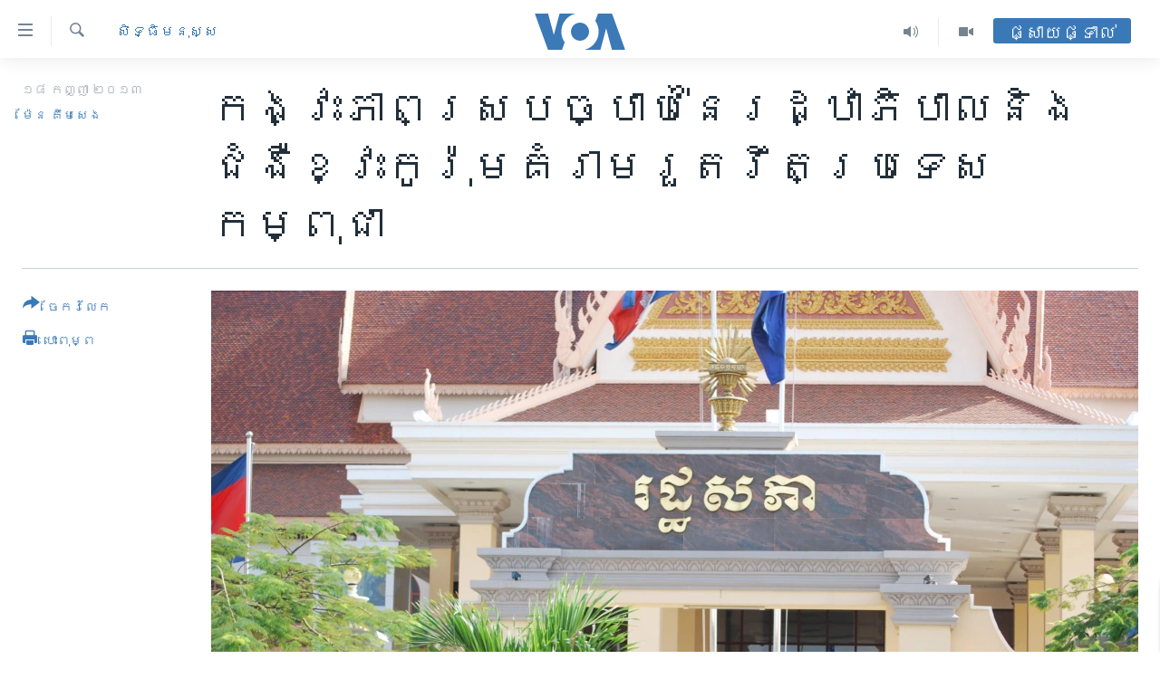

--- FILE ---
content_type: text/html; charset=utf-8
request_url: https://khmer.voanews.com/a/time-runs-shorts-for-parties-in-cambodia-to-talk/1752416.html
body_size: 21098
content:

<!DOCTYPE html>
<html lang="km" dir="ltr" class="no-js">
<head>
<link href="/Content/responsive/VOA/km-KH/VOA-km-KH.css?&amp;av=0.0.0.0&amp;cb=306" rel="stylesheet"/>
<script src="https://tags.voanews.com/voa-pangea/prod/utag.sync.js"></script> <script type='text/javascript' src='https://www.youtube.com/iframe_api' async></script>
<script type="text/javascript">
//a general 'js' detection, must be on top level in <head>, due to CSS performance
document.documentElement.className = "js";
var cacheBuster = "306";
var appBaseUrl = "/";
var imgEnhancerBreakpoints = [0, 144, 256, 408, 650, 1023, 1597];
var isLoggingEnabled = false;
var isPreviewPage = false;
var isLivePreviewPage = false;
if (!isPreviewPage) {
window.RFE = window.RFE || {};
window.RFE.cacheEnabledByParam = window.location.href.indexOf('nocache=1') === -1;
const url = new URL(window.location.href);
const params = new URLSearchParams(url.search);
// Remove the 'nocache' parameter
params.delete('nocache');
// Update the URL without the 'nocache' parameter
url.search = params.toString();
window.history.replaceState(null, '', url.toString());
} else {
window.addEventListener('load', function() {
const links = window.document.links;
for (let i = 0; i < links.length; i++) {
links[i].href = '#';
links[i].target = '_self';
}
})
}
var pwaEnabled = false;
var swCacheDisabled;
</script>
<meta charset="utf-8" />
<title>កង្វះ​ភាពស្រប​ច្បាប់​នៃ​រដ្ឋាភិបាល​និង​ជំងឺ​ខ្វះ​កូរ៉ុម​គំរាម​រួតរឹត​ប្រទេស​កម្ពុជា</title>
<meta name="description" content="ការបើក​សម័យ​ប្រជុំ​សភា​លើក​ទីមួយ​តាម​រដ្ឋ​ធម្មនុញ្ញ​កំណត់​ដើម្បី​ផ្តល់​សុពលភាពដល់​រដ្ឋ​សភា​​នីតិកាលទី​៥​​ នៅ​​សល់​តែ​៤​​ថ្ងៃ​ទៀត​ប៉ុណ្ណោះ​។" />
<meta name="keywords" content="កម្ពុជា, ខ្មែរ​នៅ​អាមេរិក, សិទ្ធិ​មនុស្ស" />
<meta name="viewport" content="width=device-width, initial-scale=1.0" />
<meta http-equiv="X-UA-Compatible" content="IE=edge" />
<meta name="robots" content="max-image-preview:large"><meta property="fb:pages" content="154829473799" />
<meta name="msvalidate.01" content="3286EE554B6F672A6F2E608C02343C0E" />
<meta name="google-site-verification" content="9N67UibWUmTgBbmaYWYsq5uN7iR6xbECfPAJOqOdq1I" />
<link href="https://khmer.voanews.com/a/time-runs-shorts-for-parties-in-cambodia-to-talk/1752416.html" rel="canonical" />
<meta name="apple-mobile-web-app-title" content="វីអូអេ" />
<meta name="apple-mobile-web-app-status-bar-style" content="black" />
<meta name="apple-itunes-app" content="app-id=632618796, app-argument=//1752416.ltr" />
<meta content="កង្វះ​ភាពស្រប​ច្បាប់​នៃ​រដ្ឋាភិបាល​និង​ជំងឺ​ខ្វះ​កូរ៉ុម​គំរាម​រួតរឹត​ប្រទេស​កម្ពុជា" property="og:title" />
<meta content="ការបើក​សម័យ​ប្រជុំ​សភា​លើក​ទីមួយ​តាម​រដ្ឋ​ធម្មនុញ្ញ​កំណត់​ដើម្បី​ផ្តល់​សុពលភាពដល់​រដ្ឋ​សភា​​នីតិកាលទី​៥​​ នៅ​​សល់​តែ​៤​​ថ្ងៃ​ទៀត​ប៉ុណ្ណោះ​។" property="og:description" />
<meta content="article" property="og:type" />
<meta content="https://khmer.voanews.com/a/time-runs-shorts-for-parties-in-cambodia-to-talk/1752416.html" property="og:url" />
<meta content="វីអូអេ" property="og:site_name" />
<meta content="https://www.facebook.com/VOAKhmer" property="article:publisher" />
<meta content="https://gdb.voanews.com/d2d7fefa-a0d6-4a0d-8eff-0f51628ad393_cx9_cy0_cw91_w1200_h630.jpg" property="og:image" />
<meta content="1200" property="og:image:width" />
<meta content="630" property="og:image:height" />
<meta content="184356595034015" property="fb:app_id" />
<meta content="ម៉ែន គឹមសេង" name="Author" />
<meta content="summary_large_image" name="twitter:card" />
<meta content="@voakhmer" name="twitter:site" />
<meta content="https://gdb.voanews.com/d2d7fefa-a0d6-4a0d-8eff-0f51628ad393_cx9_cy0_cw91_w1200_h630.jpg" name="twitter:image" />
<meta content="កង្វះ​ភាពស្រប​ច្បាប់​នៃ​រដ្ឋាភិបាល​និង​ជំងឺ​ខ្វះ​កូរ៉ុម​គំរាម​រួតរឹត​ប្រទេស​កម្ពុជា" name="twitter:title" />
<meta content="ការបើក​សម័យ​ប្រជុំ​សភា​លើក​ទីមួយ​តាម​រដ្ឋ​ធម្មនុញ្ញ​កំណត់​ដើម្បី​ផ្តល់​សុពលភាពដល់​រដ្ឋ​សភា​​នីតិកាលទី​៥​​ នៅ​​សល់​តែ​៤​​ថ្ងៃ​ទៀត​ប៉ុណ្ណោះ​។" name="twitter:description" />
<link rel="amphtml" href="https://khmer.voanews.com/amp/time-runs-shorts-for-parties-in-cambodia-to-talk/1752416.html" />
<script type="application/ld+json">{"articleSection":"សិទ្ធិ​មនុស្ស","isAccessibleForFree":true,"headline":"កង្វះ​ភាពស្រប​ច្បាប់​នៃ​រដ្ឋាភិបាល​និង​ជំងឺ​ខ្វះ​កូរ៉ុម​គំរាម​រួតរឹត​ប្រទេស​កម្ពុជា","inLanguage":"km-KH","keywords":"កម្ពុជា, ខ្មែរ​នៅ​អាមេរិក, សិទ្ធិ​មនុស្ស","author":{"@type":"Person","url":"https://khmer.voanews.com/author/ម៉ែន-គឹមសេង/rpbit","description":"លោក ម៉ែន គឹមសេង គឺជាអ្នកយកព័ត៌មាននៃវីអូអេ ប្រចាំរដ្ឋធានីវ៉ាស៊ីនតោន សហរដ្ឋអាមេរិក។ សេចក្តីរាយការណ៍របស់លោក ផ្តោតសំខាន់លើបញ្ហានយោបាយកម្ពុជា នយោបាយតំបន់អាស៊ី សិទ្ធិមនុស្ស សិទ្ធិសហជីព កម្មករ និងពលករចំណាកស្រុក និងបញ្ហានានាពាក់ព័ន្ធនឹងសហគមន៍ខ្មែរអាមេរិកាំង។","image":{"@type":"ImageObject","url":"https://gdb.voanews.com/8095b14c-5c25-4270-8970-2f6793119c15.jpg"},"name":"ម៉ែន គឹមសេង"},"datePublished":"2013-09-18 16:40:42Z","dateModified":"2013-09-18 18:06:42Z","publisher":{"logo":{"width":512,"height":220,"@type":"ImageObject","url":"https://khmer.voanews.com/Content/responsive/VOA/km-KH/img/logo.png"},"@type":"NewsMediaOrganization","url":"https://khmer.voanews.com","sameAs":["https://www.facebook.com/VOAKhmer","https://twitter.com/voakhmer","https://www.youtube.com/VOAKhmer","https://www.instagram.com/voakhmer/","https://t.me/voakhmer"],"name":"វីអូអេ - VOA Khmer","alternateName":""},"@context":"https://schema.org","@type":"NewsArticle","mainEntityOfPage":"https://khmer.voanews.com/a/time-runs-shorts-for-parties-in-cambodia-to-talk/1752416.html","url":"https://khmer.voanews.com/a/time-runs-shorts-for-parties-in-cambodia-to-talk/1752416.html","description":"ការបើក​សម័យ​ប្រជុំ​សភា​លើក​ទីមួយ​តាម​រដ្ឋ​ធម្មនុញ្ញ​កំណត់​ដើម្បី​ផ្តល់​សុពលភាពដល់​រដ្ឋ​សភា​​នីតិកាលទី​៥​​ នៅ​​សល់​តែ​៤​​ថ្ងៃ​ទៀត​ប៉ុណ្ណោះ​។","image":{"width":1080,"height":608,"@type":"ImageObject","url":"https://gdb.voanews.com/d2d7fefa-a0d6-4a0d-8eff-0f51628ad393_cx9_cy0_cw91_w1080_h608.jpg"},"name":"កង្វះ​ភាពស្រប​ច្បាប់​នៃ​រដ្ឋាភិបាល​និង​ជំងឺ​ខ្វះ​កូរ៉ុម​គំរាម​រួតរឹត​ប្រទេស​កម្ពុជា"}</script>
<script src="/Scripts/responsive/infographics.b?v=dVbZ-Cza7s4UoO3BqYSZdbxQZVF4BOLP5EfYDs4kqEo1&amp;av=0.0.0.0&amp;cb=306"></script>
<script src="/Scripts/responsive/loader.b?v=Q26XNwrL6vJYKjqFQRDnx01Lk2pi1mRsuLEaVKMsvpA1&amp;av=0.0.0.0&amp;cb=306"></script>
<link rel="icon" type="image/svg+xml" href="/Content/responsive/VOA/img/webApp/favicon.svg" />
<link rel="alternate icon" href="/Content/responsive/VOA/img/webApp/favicon.ico" />
<link rel="apple-touch-icon" sizes="152x152" href="/Content/responsive/VOA/img/webApp/ico-152x152.png" />
<link rel="apple-touch-icon" sizes="144x144" href="/Content/responsive/VOA/img/webApp/ico-144x144.png" />
<link rel="apple-touch-icon" sizes="114x114" href="/Content/responsive/VOA/img/webApp/ico-114x114.png" />
<link rel="apple-touch-icon" sizes="72x72" href="/Content/responsive/VOA/img/webApp/ico-72x72.png" />
<link rel="apple-touch-icon-precomposed" href="/Content/responsive/VOA/img/webApp/ico-57x57.png" />
<link rel="icon" sizes="192x192" href="/Content/responsive/VOA/img/webApp/ico-192x192.png" />
<link rel="icon" sizes="128x128" href="/Content/responsive/VOA/img/webApp/ico-128x128.png" />
<meta name="msapplication-TileColor" content="#ffffff" />
<meta name="msapplication-TileImage" content="/Content/responsive/VOA/img/webApp/ico-144x144.png" />
<link rel="alternate" type="application/rss+xml" title="VOA - Top Stories [RSS]" href="/api/" />
<link rel="sitemap" type="application/rss+xml" href="/sitemap.xml" />

                    <script>var w=window;if(w.performance||w.mozPerformance||w.msPerformance||w.webkitPerformance){var d=document;AKSB=w.AKSB||{},AKSB.q=AKSB.q||[],AKSB.mark=AKSB.mark||function(e,_){AKSB.q.push(["mark",e,_||(new Date).getTime()])},AKSB.measure=AKSB.measure||function(e,_,t){AKSB.q.push(["measure",e,_,t||(new Date).getTime()])},AKSB.done=AKSB.done||function(e){AKSB.q.push(["done",e])},AKSB.mark("firstbyte",(new Date).getTime()),AKSB.prof={custid:"175670",ustr:"",originlat:"0",clientrtt:"9",ghostip:"23.62.35.86",ipv6:false,pct:"10",clientip:"3.134.96.93",requestid:"232ab6f",region:"35376",protocol:"h2",blver:14,akM:"dsca",akN:"ae",akTT:"O",akTX:"1",akTI:"232ab6f",ai:"216581",ra:"false",pmgn:"",pmgi:"",pmp:"",qc:""},function(e){var _=d.createElement("script");_.async="async",_.src=e;var t=d.getElementsByTagName("script"),t=t[t.length-1];t.parentNode.insertBefore(_,t)}(("https:"===d.location.protocol?"https:":"http:")+"//ds-aksb-a.akamaihd.net/aksb.min.js")}</script>
                    </head>
<body class=" nav-no-loaded cc_theme pg-article print-lay-article js-category-to-nav nojs-images ">
<script type="text/javascript" >
var analyticsData = {url:"https://khmer.voanews.com/a/time-runs-shorts-for-parties-in-cambodia-to-talk/1752416.html",property_id:"467",article_uid:"1752416",page_title:"កង្វះ​ភាពស្រប​ច្បាប់​នៃ​រដ្ឋាភិបាល​និង​ជំងឺ​ខ្វះ​កូរ៉ុម​គំរាម​រួតរឹត​ប្រទេស​កម្ពុជា",page_type:"article",content_type:"article",subcontent_type:"article",last_modified:"2013-09-18 18:06:42Z",pub_datetime:"2013-09-18 16:40:42Z",pub_year:"2013",pub_month:"09",pub_day:"18",pub_hour:"16",pub_weekday:"Wednesday",section:"សិទ្ធិ​មនុស្ស",english_section:"human-rights",byline:"ម៉ែន គឹមសេង",categories:"cambodia,cambodians-in-america,human-rights",domain:"khmer.voanews.com",language:"Khmer",language_service:"VOA Khmer",platform:"web",copied:"no",copied_article:"",copied_title:"",runs_js:"Yes",cms_release:"8.44.0.0.306",enviro_type:"prod",slug:"time-runs-shorts-for-parties-in-cambodia-to-talk",entity:"VOA",short_language_service:"KHM",platform_short:"W",page_name:"កង្វះ​ភាពស្រប​ច្បាប់​នៃ​រដ្ឋាភិបាល​និង​ជំងឺ​ខ្វះ​កូរ៉ុម​គំរាម​រួតរឹត​ប្រទេស​កម្ពុជា"};
</script>
<noscript><iframe src="https://www.googletagmanager.com/ns.html?id=GTM-N8MP7P" height="0" width="0" style="display:none;visibility:hidden"></iframe></noscript><script type="text/javascript" data-cookiecategory="analytics">
var gtmEventObject = Object.assign({}, analyticsData, {event: 'page_meta_ready'});window.dataLayer = window.dataLayer || [];window.dataLayer.push(gtmEventObject);
if (top.location === self.location) { //if not inside of an IFrame
var renderGtm = "true";
if (renderGtm === "true") {
(function(w,d,s,l,i){w[l]=w[l]||[];w[l].push({'gtm.start':new Date().getTime(),event:'gtm.js'});var f=d.getElementsByTagName(s)[0],j=d.createElement(s),dl=l!='dataLayer'?'&l='+l:'';j.async=true;j.src='//www.googletagmanager.com/gtm.js?id='+i+dl;f.parentNode.insertBefore(j,f);})(window,document,'script','dataLayer','GTM-N8MP7P');
}
}
</script>
<!--Analytics tag js version start-->
<script type="text/javascript" data-cookiecategory="analytics">
var utag_data = Object.assign({}, analyticsData, {});
if(typeof(TealiumTagFrom)==='function' && typeof(TealiumTagSearchKeyword)==='function') {
var utag_from=TealiumTagFrom();var utag_searchKeyword=TealiumTagSearchKeyword();
if(utag_searchKeyword!=null && utag_searchKeyword!=='' && utag_data["search_keyword"]==null) utag_data["search_keyword"]=utag_searchKeyword;if(utag_from!=null && utag_from!=='') utag_data["from"]=TealiumTagFrom();}
if(window.top!== window.self&&utag_data.page_type==="snippet"){utag_data.page_type = 'iframe';}
try{if(window.top!==window.self&&window.self.location.hostname===window.top.location.hostname){utag_data.platform = 'self-embed';utag_data.platform_short = 'se';}}catch(e){if(window.top!==window.self&&window.self.location.search.includes("platformType=self-embed")){utag_data.platform = 'cross-promo';utag_data.platform_short = 'cp';}}
(function(a,b,c,d){ a="https://tags.voanews.com/voa-pangea/prod/utag.js"; b=document;c="script";d=b.createElement(c);d.src=a;d.type="text/java"+c;d.async=true; a=b.getElementsByTagName(c)[0];a.parentNode.insertBefore(d,a); })();
</script>
<!--Analytics tag js version end-->
<!-- Analytics tag management NoScript -->
<noscript>
<img style="position: absolute; border: none;" src="https://ssc.voanews.com/b/ss/bbgprod,bbgentityvoa/1/G.4--NS/1938792352?pageName=voa%3akhm%3aw%3aarticle%3a%e1%9e%80%e1%9e%84%e1%9f%92%e1%9e%9c%e1%9f%87%e2%80%8b%e1%9e%97%e1%9e%b6%e1%9e%96%e1%9e%9f%e1%9f%92%e1%9e%9a%e1%9e%94%e2%80%8b%e1%9e%85%e1%9f%92%e1%9e%94%e1%9e%b6%e1%9e%94%e1%9f%8b%e2%80%8b%e1%9e%93%e1%9f%83%e2%80%8b%e1%9e%9a%e1%9e%8a%e1%9f%92%e1%9e%8b%e1%9e%b6%e1%9e%97%e1%9e%b7%e1%9e%94%e1%9e%b6%e1%9e%9b%e2%80%8b%e1%9e%93%e1%9e%b7%e1%9e%84%e2%80%8b%e1%9e%87%e1%9f%86%e1%9e%84%e1%9e%ba%e2%80%8b%e1%9e%81%e1%9f%92%e1%9e%9c%e1%9f%87%e2%80%8b%e1%9e%80%e1%9e%bc%e1%9e%9a%e1%9f%89%e1%9e%bb%e1%9e%98%e2%80%8b%e1%9e%82%e1%9f%86%e1%9e%9a%e1%9e%b6%e1%9e%98%e2%80%8b%e1%9e%9a%e1%9e%bd%e1%9e%8f%e1%9e%9a%e1%9e%b9%e1%9e%8f%e2%80%8b%e1%9e%94%e1%9f%92%e1%9e%9a%e1%9e%91%e1%9f%81%e1%9e%9f%e2%80%8b%e1%9e%80%e1%9e%98%e1%9f%92%e1%9e%96%e1%9e%bb%e1%9e%87%e1%9e%b6&amp;c6=%e1%9e%80%e1%9e%84%e1%9f%92%e1%9e%9c%e1%9f%87%e2%80%8b%e1%9e%97%e1%9e%b6%e1%9e%96%e1%9e%9f%e1%9f%92%e1%9e%9a%e1%9e%94%e2%80%8b%e1%9e%85%e1%9f%92%e1%9e%94%e1%9e%b6%e1%9e%94%e1%9f%8b%e2%80%8b%e1%9e%93%e1%9f%83%e2%80%8b%e1%9e%9a%e1%9e%8a%e1%9f%92%e1%9e%8b%e1%9e%b6%e1%9e%97%e1%9e%b7%e1%9e%94%e1%9e%b6%e1%9e%9b%e2%80%8b%e1%9e%93%e1%9e%b7%e1%9e%84%e2%80%8b%e1%9e%87%e1%9f%86%e1%9e%84%e1%9e%ba%e2%80%8b%e1%9e%81%e1%9f%92%e1%9e%9c%e1%9f%87%e2%80%8b%e1%9e%80%e1%9e%bc%e1%9e%9a%e1%9f%89%e1%9e%bb%e1%9e%98%e2%80%8b%e1%9e%82%e1%9f%86%e1%9e%9a%e1%9e%b6%e1%9e%98%e2%80%8b%e1%9e%9a%e1%9e%bd%e1%9e%8f%e1%9e%9a%e1%9e%b9%e1%9e%8f%e2%80%8b%e1%9e%94%e1%9f%92%e1%9e%9a%e1%9e%91%e1%9f%81%e1%9e%9f%e2%80%8b%e1%9e%80%e1%9e%98%e1%9f%92%e1%9e%96%e1%9e%bb%e1%9e%87%e1%9e%b6&amp;v36=8.44.0.0.306&amp;v6=D=c6&amp;g=https%3a%2f%2fkhmer.voanews.com%2fa%2ftime-runs-shorts-for-parties-in-cambodia-to-talk%2f1752416.html&amp;c1=D=g&amp;v1=D=g&amp;events=event1,event52&amp;c16=voa%20khmer&amp;v16=D=c16&amp;c5=human-rights&amp;v5=D=c5&amp;ch=%e1%9e%9f%e1%9e%b7%e1%9e%91%e1%9f%92%e1%9e%92%e1%9e%b7%e2%80%8b%e1%9e%98%e1%9e%93%e1%9e%bb%e1%9e%9f%e1%9f%92%e1%9e%9f&amp;c15=khmer&amp;v15=D=c15&amp;c4=article&amp;v4=D=c4&amp;c14=1752416&amp;v14=D=c14&amp;v20=no&amp;c17=web&amp;v17=D=c17&amp;mcorgid=518abc7455e462b97f000101%40adobeorg&amp;server=khmer.voanews.com&amp;pageType=D=c4&amp;ns=bbg&amp;v29=D=server&amp;v25=voa&amp;v30=467&amp;v105=D=User-Agent " alt="analytics" width="1" height="1" /></noscript>
<!-- End of Analytics tag management NoScript -->
<!--*** Accessibility links - For ScreenReaders only ***-->
<section>
<div class="sr-only">
<h2>ភ្ជាប់​ទៅ​គេហទំព័រ​ទាក់ទង</h2>
<ul>
<li><a href="#content" data-disable-smooth-scroll="1">រំលង​និង​ចូល​ទៅ​​ទំព័រ​ព័ត៌មាន​​តែ​ម្តង</a></li>
<li><a href="#navigation" data-disable-smooth-scroll="1">រំលង​និង​ចូល​ទៅ​ទំព័រ​រចនាសម្ព័ន្ធ​</a></li>
<li><a href="#txtHeaderSearch" data-disable-smooth-scroll="1">រំលង​និង​ចូល​ទៅ​កាន់​ទំព័រ​ស្វែង​រក</a></li>
</ul>
</div>
</section>
<div dir="ltr">
<div id="page">
<aside>
<div class="c-lightbox overlay-modal">
<div class="c-lightbox__intro">
<h2 class="c-lightbox__intro-title"></h2>
<button class="btn btn--rounded c-lightbox__btn c-lightbox__intro-next" title="បន្ទាប់">
<span class="ico ico--rounded ico-chevron-forward"></span>
<span class="sr-only">បន្ទាប់</span>
</button>
</div>
<div class="c-lightbox__nav">
<button class="btn btn--rounded c-lightbox__btn c-lightbox__btn--close" title="បិទ">
<span class="ico ico--rounded ico-close"></span>
<span class="sr-only">បិទ</span>
</button>
<button class="btn btn--rounded c-lightbox__btn c-lightbox__btn--prev" title="មុន">
<span class="ico ico--rounded ico-chevron-backward"></span>
<span class="sr-only">មុន</span>
</button>
<button class="btn btn--rounded c-lightbox__btn c-lightbox__btn--next" title="បន្ទាប់">
<span class="ico ico--rounded ico-chevron-forward"></span>
<span class="sr-only">បន្ទាប់</span>
</button>
</div>
<div class="c-lightbox__content-wrap">
<figure class="c-lightbox__content">
<span class="c-spinner c-spinner--lightbox">
<img src="/Content/responsive/img/player-spinner.png"
alt="សូម​រង់ចាំ"
title="សូម​រង់ចាំ" />
</span>
<div class="c-lightbox__img">
<div class="thumb">
<img src="" alt="" />
</div>
</div>
<figcaption>
<div class="c-lightbox__info c-lightbox__info--foot">
<span class="c-lightbox__counter"></span>
<span class="caption c-lightbox__caption"></span>
</div>
</figcaption>
</figure>
</div>
<div class="hidden">
<div class="content-advisory__box content-advisory__box--lightbox">
<span class="content-advisory__box-text">This image contains sensitive content which some people may find offensive or disturbing.</span>
<button class="btn btn--transparent content-advisory__box-btn m-t-md" value="text" type="button">
<span class="btn__text">
Click to reveal
</span>
</button>
</div>
</div>
</div>
<div class="print-dialogue">
<div class="container">
<h3 class="print-dialogue__title section-head">ជម្រើស​ក្នុង​ការ​បោះពុម្ព</h3>
<div class="print-dialogue__opts">
<ul class="print-dialogue__opt-group">
<li class="form__group form__group--checkbox">
<input class="form__check " id="checkboxImages" name="checkboxImages" type="checkbox" checked="checked" />
<label for="checkboxImages" class="form__label m-t-md">រូបថត</label>
</li>
<li class="form__group form__group--checkbox">
<input class="form__check " id="checkboxMultimedia" name="checkboxMultimedia" type="checkbox" checked="checked" />
<label for="checkboxMultimedia" class="form__label m-t-md">ពហុព័ត៌មាន</label>
</li>
</ul>
<ul class="print-dialogue__opt-group">
<li class="form__group form__group--checkbox">
<input class="form__check " id="checkboxEmbedded" name="checkboxEmbedded" type="checkbox" checked="checked" />
<label for="checkboxEmbedded" class="form__label m-t-md">ខ្លឹមសារ​ព័ត៌មាន​ដែល​ភ្ជាប់​ពី​ទំព័រ​ផ្សេង</label>
</li>
<li class="hidden">
<input class="form__check " id="checkboxComments" name="checkboxComments" type="checkbox" />
<label for="checkboxComments" class="form__label m-t-md">មតិ</label>
</li>
</ul>
</div>
<div class="print-dialogue__buttons">
<button class="btn btn--secondary close-button" type="button" title="បោះបង់">
<span class="btn__text ">បោះបង់</span>
</button>
<button class="btn btn-cust-print m-l-sm" type="button" title="បោះពុម្ព">
<span class="btn__text ">បោះពុម្ព</span>
</button>
</div>
</div>
</div>
<div class="ctc-message pos-fix">
<div class="ctc-message__inner">Link has been copied to clipboard</div>
</div>
</aside>
<div class="hdr-20 hdr-20--big">
<div class="hdr-20__inner">
<div class="hdr-20__max pos-rel">
<div class="hdr-20__side hdr-20__side--primary d-flex">
<label data-for="main-menu-ctrl" data-switcher-trigger="true" data-switch-target="main-menu-ctrl" class="burger hdr-trigger pos-rel trans-trigger" data-trans-evt="click" data-trans-id="menu">
<span class="ico ico-close hdr-trigger__ico hdr-trigger__ico--close burger__ico burger__ico--close"></span>
<span class="ico ico-menu hdr-trigger__ico hdr-trigger__ico--open burger__ico burger__ico--open"></span>
</label>
<div class="menu-pnl pos-fix trans-target" data-switch-target="main-menu-ctrl" data-trans-id="menu">
<div class="menu-pnl__inner">
<nav class="main-nav menu-pnl__item menu-pnl__item--first">
<ul class="main-nav__list accordeon" data-analytics-tales="false" data-promo-name="link" data-location-name="nav,secnav">
<li class="main-nav__item">
<a class="main-nav__item-name main-nav__item-name--link" href="/p/6039.html" title="កម្ពុជា" data-item-name="cambodia-news" >កម្ពុជា</a>
</li>
<li class="main-nav__item">
<a class="main-nav__item-name main-nav__item-name--link" href="https://khmer.voanews.com/p/7317.html" title="អន្តរជាតិ" target="_blank" rel="noopener">អន្តរជាតិ</a>
</li>
<li class="main-nav__item">
<a class="main-nav__item-name main-nav__item-name--link" href="/z/2290" title="អាមេរិក" data-item-name="united-states" >អាមេរិក</a>
</li>
<li class="main-nav__item">
<a class="main-nav__item-name main-nav__item-name--link" href="/z/7448" title="ចិន" data-item-name="China-news" >ចិន</a>
</li>
<li class="main-nav__item">
<a class="main-nav__item-name main-nav__item-name--link" href="/hellovoa" title="ហេឡូវីអូអេ" data-item-name="hello-voa-show" >ហេឡូវីអូអេ</a>
</li>
<li class="main-nav__item">
<a class="main-nav__item-name main-nav__item-name--link" href="/creativecambodia" title="កម្ពុជាច្នៃប្រតិដ្ឋ" data-item-name="creativecambodia" >កម្ពុជាច្នៃប្រតិដ្ឋ</a>
</li>
<li class="main-nav__item">
<a class="main-nav__item-name main-nav__item-name--link" href="/newsevents" title="ព្រឹត្តិការណ៍ព័ត៌មាន" data-item-name="news-events" >ព្រឹត្តិការណ៍ព័ត៌មាន</a>
</li>
<li class="main-nav__item">
<a class="main-nav__item-name main-nav__item-name--link" href="https://khmer.voanews.com/programs/tv" title="ទូរទស្សន៍ / វីដេអូ​" >ទូរទស្សន៍ / វីដេអូ​</a>
</li>
<li class="main-nav__item">
<a class="main-nav__item-name main-nav__item-name--link" href="http://khmer.voanews.com/programindex.html" title="វិទ្យុ / ផតខាសថ៍" >វិទ្យុ / ផតខាសថ៍</a>
</li>
<li class="main-nav__item">
<a class="main-nav__item-name main-nav__item-name--link" href="/allprograms" title="កម្មវិធីទាំងអស់" data-item-name="allprograms" >កម្មវិធីទាំងអស់</a>
</li>
</ul>
</nav>
<div class="menu-pnl__item">
<a href="https://www.voacambodia.com/" class="menu-pnl__item-link" alt="Khmer English">Khmer English</a>
</div>
<div class="menu-pnl__item menu-pnl__item--social">
<h5 class="menu-pnl__sub-head">បណ្តាញ​សង្គម</h5>
<a href="https://www.facebook.com/VOAKhmer" title="តាមដាន​​តាម​ Facebook" data-analytics-text="follow_on_facebook" class="btn btn--rounded btn--social-inverted menu-pnl__btn js-social-btn btn-facebook" target="_blank" rel="noopener">
<span class="ico ico-facebook-alt ico--rounded"></span>
</a>
<a href="https://twitter.com/voakhmer" title="តាមដាន​​តាម​ Twitter" data-analytics-text="follow_on_twitter" class="btn btn--rounded btn--social-inverted menu-pnl__btn js-social-btn btn-twitter" target="_blank" rel="noopener">
<span class="ico ico-twitter ico--rounded"></span>
</a>
<a href="https://www.youtube.com/VOAKhmer" title="តាមដាន​​តាម​ YouTube" data-analytics-text="follow_on_youtube" class="btn btn--rounded btn--social-inverted menu-pnl__btn js-social-btn btn-youtube" target="_blank" rel="noopener">
<span class="ico ico-youtube ico--rounded"></span>
</a>
<a href="https://www.instagram.com/voakhmer/" title="Follow us on Instagram" data-analytics-text="follow_on_instagram" class="btn btn--rounded btn--social-inverted menu-pnl__btn js-social-btn btn-instagram" target="_blank" rel="noopener">
<span class="ico ico-instagram ico--rounded"></span>
</a>
</div>
<div class="menu-pnl__item">
<a href="/navigation/allsites" class="menu-pnl__item-link">
<span class="ico ico-languages "></span>
ភាសា
</a>
</div>
</div>
</div>
<label data-for="top-search-ctrl" data-switcher-trigger="true" data-switch-target="top-search-ctrl" class="top-srch-trigger hdr-trigger">
<span class="ico ico-close hdr-trigger__ico hdr-trigger__ico--close top-srch-trigger__ico top-srch-trigger__ico--close"></span>
<span class="ico ico-search hdr-trigger__ico hdr-trigger__ico--open top-srch-trigger__ico top-srch-trigger__ico--open"></span>
</label>
<div class="srch-top srch-top--in-header" data-switch-target="top-search-ctrl">
<div class="container">
<form action="/s" class="srch-top__form srch-top__form--in-header" id="form-topSearchHeader" method="get" role="search"><label for="txtHeaderSearch" class="sr-only">ស្វែង​រក</label>
<input type="text" id="txtHeaderSearch" name="k" placeholder="ស្វែង​រក​ពាក្យ..." accesskey="s" value="" class="srch-top__input analyticstag-event" onkeydown="if (event.keyCode === 13) { FireAnalyticsTagEventOnSearch('search', $dom.get('#txtHeaderSearch')[0].value) }" />
<button title="ស្វែង​រក" type="submit" class="btn btn--top-srch analyticstag-event" onclick="FireAnalyticsTagEventOnSearch('search', $dom.get('#txtHeaderSearch')[0].value) ">
<span class="ico ico-search"></span>
</button></form>
</div>
</div>
<a href="/" class="main-logo-link">
<img src="/Content/responsive/VOA/km-KH/img/logo-compact.svg" class="main-logo main-logo--comp" alt="site logo">
<img src="/Content/responsive/VOA/km-KH/img/logo.svg" class="main-logo main-logo--big" alt="site logo">
</a>
</div>
<div class="hdr-20__side hdr-20__side--secondary d-flex">
<a href="/p/6001.html" title="Video" class="hdr-20__secondary-item" data-item-name="video">
<span class="ico ico-video hdr-20__secondary-icon"></span>
</a>
<a href="/programs/radio" title="Audio" class="hdr-20__secondary-item" data-item-name="audio">
<span class="ico ico-audio hdr-20__secondary-icon"></span>
</a>
<a href="/s" title="ស្វែង​រក" class="hdr-20__secondary-item hdr-20__secondary-item--search" data-item-name="search">
<span class="ico ico-search hdr-20__secondary-icon hdr-20__secondary-icon--search"></span>
</a>
<div class="hdr-20__secondary-item live-b-drop">
<div class="live-b-drop__off">
<a href="/live/" class="live-b-drop__link" title="ផ្សាយផ្ទាល់" data-item-name="live">
<span class="badge badge--live-btn badge--live-btn-off">
ផ្សាយផ្ទាល់
</span>
</a>
</div>
<div class="live-b-drop__on hidden">
<label data-for="live-ctrl" data-switcher-trigger="true" data-switch-target="live-ctrl" class="live-b-drop__label pos-rel">
<span class="badge badge--live badge--live-btn">
ផ្សាយផ្ទាល់
</span>
<span class="ico ico-close live-b-drop__label-ico live-b-drop__label-ico--close"></span>
</label>
<div class="live-b-drop__panel" id="targetLivePanelDiv" data-switch-target="live-ctrl"></div>
</div>
</div>
<div class="srch-bottom">
<form action="/s" class="srch-bottom__form d-flex" id="form-bottomSearch" method="get" role="search"><label for="txtSearch" class="sr-only">ស្វែង​រក</label>
<input type="search" id="txtSearch" name="k" placeholder="ស្វែង​រក​ពាក្យ..." accesskey="s" value="" class="srch-bottom__input analyticstag-event" onkeydown="if (event.keyCode === 13) { FireAnalyticsTagEventOnSearch('search', $dom.get('#txtSearch')[0].value) }" />
<button title="ស្វែង​រក" type="submit" class="btn btn--bottom-srch analyticstag-event" onclick="FireAnalyticsTagEventOnSearch('search', $dom.get('#txtSearch')[0].value) ">
<span class="ico ico-search"></span>
</button></form>
</div>
</div>
<img src="/Content/responsive/VOA/km-KH/img/logo-print.gif" class="logo-print" alt="site logo">
<img src="/Content/responsive/VOA/km-KH/img/logo-print_color.png" class="logo-print logo-print--color" alt="site logo">
</div>
</div>
</div>
<script>
if (document.body.className.indexOf('pg-home') > -1) {
var nav2In = document.querySelector('.hdr-20__inner');
var nav2Sec = document.querySelector('.hdr-20__side--secondary');
var secStyle = window.getComputedStyle(nav2Sec);
if (nav2In && window.pageYOffset < 150 && secStyle['position'] !== 'fixed') {
nav2In.classList.add('hdr-20__inner--big')
}
}
</script>
<div class="c-hlights c-hlights--breaking c-hlights--no-item" data-hlight-display="mobile,desktop">
<div class="c-hlights__wrap container p-0">
<div class="c-hlights__nav">
<a role="button" href="#" title="មុន">
<span class="ico ico-chevron-backward m-0"></span>
<span class="sr-only">មុន</span>
</a>
<a role="button" href="#" title="បន្ទាប់">
<span class="ico ico-chevron-forward m-0"></span>
<span class="sr-only">បន្ទាប់</span>
</a>
</div>
<span class="c-hlights__label">
<span class="">ព័ត៌មាន​​ថ្មី</span>
<span class="switcher-trigger">
<label data-for="more-less-1" data-switcher-trigger="true" class="switcher-trigger__label switcher-trigger__label--more p-b-0" title="ផ្សេង​ទៀត">
<span class="ico ico-chevron-down"></span>
</label>
<label data-for="more-less-1" data-switcher-trigger="true" class="switcher-trigger__label switcher-trigger__label--less p-b-0" title="បិទ">
<span class="ico ico-chevron-up"></span>
</label>
</span>
</span>
<ul class="c-hlights__items switcher-target" data-switch-target="more-less-1">
</ul>
</div>
</div> <div id="content">
<main class="container">
<div class="hdr-container">
<div class="row">
<div class="col-category col-xs-12 col-md-2 pull-left"> <div class="category js-category">
<a class="" href="/z/2967">សិទ្ធិ​មនុស្ស</a> </div>
</div><div class="col-title col-xs-12 col-md-10 pull-right"> <h1 class="title pg-title">
កង្វះ​ភាពស្រប​ច្បាប់​នៃ​រដ្ឋាភិបាល​និង​ជំងឺ​ខ្វះ​កូរ៉ុម​គំរាម​រួតរឹត​ប្រទេស​កម្ពុជា
</h1>
</div><div class="col-publishing-details col-xs-12 col-sm-12 col-md-2 pull-left"> <div class="publishing-details ">
<div class="published">
<span class="date" >
<time pubdate="pubdate" datetime="2013-09-18T23:40:42+07:00">
១៨ កញ្ញា ២០១៣
</time>
</span>
</div>
<div class="links">
<ul class="links__list links__list--column">
<li class="links__item">
<a class="links__item-link" href="/author/ម៉ែន-គឹមសេង/rpbit" title="ម៉ែន គឹមសេង">ម៉ែន គឹមសេង</a>
</li>
</ul>
</div>
</div>
</div><div class="col-lg-12 separator"> <div class="separator">
<hr class="title-line" />
</div>
</div><div class="col-multimedia col-xs-12 col-md-10 pull-right"> <div class="cover-media">
<figure class="media-image js-media-expand">
<div class="img-wrap">
<div class="thumb thumb16_9">
<img src="https://gdb.voanews.com/d2d7fefa-a0d6-4a0d-8eff-0f51628ad393_w250_r1_s.jpg" alt="ព្រះ​ករុណា​ព្រះ​បរមនាថ​​ នរោត្តម សីហមុនី​ បាន​​កំណត់​​យក​ថ្ងៃ​ច័ន្ទ ​ទី២៣ ខែកញ្ញា​ ខាង​មុខ​នេះ ជា​ថ្ងៃ​បើក​​សម័យ​​ប្រជុំ​​សភា​លើក​ទីមួយ​តាម​​រដ្ឋ​ធម្មនុញ្ញ​​កំណត់​ដើម្បី​ផ្តល់​សុពលភាពដល់​រដ្ឋ​សភា​​នីតិកាលទី​៥​។​" />
</div>
</div>
<figcaption>
<span class="caption">ព្រះ​ករុណា​ព្រះ​បរមនាថ​​ នរោត្តម សីហមុនី​ បាន​​កំណត់​​យក​ថ្ងៃ​ច័ន្ទ ​ទី២៣ ខែកញ្ញា​ ខាង​មុខ​នេះ ជា​ថ្ងៃ​បើក​​សម័យ​​ប្រជុំ​​សភា​លើក​ទីមួយ​តាម​​រដ្ឋ​ធម្មនុញ្ញ​​កំណត់​ដើម្បី​ផ្តល់​សុពលភាពដល់​រដ្ឋ​សភា​​នីតិកាលទី​៥​។​</span>
</figcaption>
</figure>
</div>
</div><div class="col-xs-12 col-md-2 pull-left article-share pos-rel"> <div class="share--box">
<div class="sticky-share-container" style="display:none">
<div class="container">
<a href="https://khmer.voanews.com" id="logo-sticky-share">&nbsp;</a>
<div class="pg-title pg-title--sticky-share">
កង្វះ​ភាពស្រប​ច្បាប់​នៃ​រដ្ឋាភិបាល​និង​ជំងឺ​ខ្វះ​កូរ៉ុម​គំរាម​រួតរឹត​ប្រទេស​កម្ពុជា
</div>
<div class="sticked-nav-actions">
<!--This part is for sticky navigation display-->
<p class="buttons link-content-sharing p-0 ">
<button class="btn btn--link btn-content-sharing p-t-0 " id="btnContentSharing" value="text" role="Button" type="" title="ជ្រើសរើស​​មធ្យោបាយ​ចែក​រំលែក​ផ្សេង​ទៀត">
<span class="ico ico-share ico--l"></span>
<span class="btn__text ">
ចែករំលែក
</span>
</button>
</p>
<aside class="content-sharing js-content-sharing js-content-sharing--apply-sticky content-sharing--sticky"
role="complementary"
data-share-url="https://khmer.voanews.com/a/time-runs-shorts-for-parties-in-cambodia-to-talk/1752416.html" data-share-title="កង្វះ​ភាពស្រប​ច្បាប់​នៃ​រដ្ឋាភិបាល​និង​ជំងឺ​ខ្វះ​កូរ៉ុម​គំរាម​រួតរឹត​ប្រទេស​កម្ពុជា" data-share-text="ការបើក​សម័យ​ប្រជុំ​សភា​លើក​ទីមួយ​តាម​រដ្ឋ​ធម្មនុញ្ញ​កំណត់​ដើម្បី​ផ្តល់​សុពលភាពដល់​រដ្ឋ​សភា​​នីតិកាលទី​៥​​ នៅ​​សល់​តែ​៤​​ថ្ងៃ​ទៀត​ប៉ុណ្ណោះ​។">
<div class="content-sharing__popover">
<h6 class="content-sharing__title">ចែករំលែក</h6>
<button href="#close" id="btnCloseSharing" class="btn btn--text-like content-sharing__close-btn">
<span class="ico ico-close ico--l"></span>
</button>
<ul class="content-sharing__list">
<li class="content-sharing__item">
<div class="ctc ">
<input type="text" class="ctc__input" readonly="readonly">
<a href="" js-href="https://khmer.voanews.com/a/time-runs-shorts-for-parties-in-cambodia-to-talk/1752416.html" class="content-sharing__link ctc__button">
<span class="ico ico-copy-link ico--rounded ico--s"></span>
<span class="content-sharing__link-text">Copy link</span>
</a>
</div>
</li>
<li class="content-sharing__item">
<a href="https://facebook.com/sharer.php?u=https%3a%2f%2fkhmer.voanews.com%2fa%2ftime-runs-shorts-for-parties-in-cambodia-to-talk%2f1752416.html"
data-analytics-text="share_on_facebook"
title="Facebook" target="_blank"
class="content-sharing__link js-social-btn">
<span class="ico ico-facebook ico--rounded ico--s"></span>
<span class="content-sharing__link-text">Facebook</span>
</a>
</li>
<li class="content-sharing__item">
<a href="https://twitter.com/share?url=https%3a%2f%2fkhmer.voanews.com%2fa%2ftime-runs-shorts-for-parties-in-cambodia-to-talk%2f1752416.html&amp;text=%e1%9e%80%e1%9e%84%e1%9f%92%e1%9e%9c%e1%9f%87%e2%80%8b%e1%9e%97%e1%9e%b6%e1%9e%96%e1%9e%9f%e1%9f%92%e1%9e%9a%e1%9e%94%e2%80%8b%e1%9e%85%e1%9f%92%e1%9e%94%e1%9e%b6%e1%9e%94%e1%9f%8b%e2%80%8b%e1%9e%93%e1%9f%83%e2%80%8b%e1%9e%9a%e1%9e%8a%e1%9f%92%e1%9e%8b%e1%9e%b6%e1%9e%97%e1%9e%b7%e1%9e%94%e1%9e%b6%e1%9e%9b%e2%80%8b%e1%9e%93%e1%9e%b7%e1%9e%84%e2%80%8b%e1%9e%87%e1%9f%86%e1%9e%84%e1%9e%ba%e2%80%8b%e1%9e%81%e1%9f%92%e1%9e%9c%e1%9f%87%e2%80%8b%e1%9e%80%e1%9e%bc%e1%9e%9a%e1%9f%89%e1%9e%bb%e1%9e%98%e2%80%8b%e1%9e%82%e1%9f%86%e1%9e%9a%e1%9e%b6%e1%9e%98%e2%80%8b%e1%9e%9a%e1%9e%bd%e1%9e%8f%e1%9e%9a%e1%9e%b9%e1%9e%8f%e2%80%8b%e1%9e%94%e1%9f%92%e1%9e%9a%e1%9e%91%e1%9f%81%e1%9e%9f%e2%80%8b%e1%9e%80%e1%9e%98%e1%9f%92%e1%9e%96%e1%9e%bb%e1%9e%87%e1%9e%b6"
data-analytics-text="share_on_twitter"
title="Twitter" target="_blank"
class="content-sharing__link js-social-btn">
<span class="ico ico-twitter ico--rounded ico--s"></span>
<span class="content-sharing__link-text">Twitter</span>
</a>
</li>
<li class="content-sharing__item visible-xs-inline-block visible-sm-inline-block">
<a href="whatsapp://send?text=https%3a%2f%2fkhmer.voanews.com%2fa%2ftime-runs-shorts-for-parties-in-cambodia-to-talk%2f1752416.html"
data-analytics-text="share_on_whatsapp"
title="WhatsApp" target="_blank"
class="content-sharing__link js-social-btn">
<span class="ico ico-whatsapp ico--rounded ico--s"></span>
<span class="content-sharing__link-text">WhatsApp</span>
</a>
</li>
<li class="content-sharing__item visible-md-inline-block visible-lg-inline-block">
<a href="https://web.whatsapp.com/send?text=https%3a%2f%2fkhmer.voanews.com%2fa%2ftime-runs-shorts-for-parties-in-cambodia-to-talk%2f1752416.html"
data-analytics-text="share_on_whatsapp_desktop"
title="WhatsApp" target="_blank"
class="content-sharing__link js-social-btn">
<span class="ico ico-whatsapp ico--rounded ico--s"></span>
<span class="content-sharing__link-text">WhatsApp</span>
</a>
</li>
<li class="content-sharing__item visible-xs-inline-block visible-sm-inline-block">
<a href="https://line.me/R/msg/text/?https%3a%2f%2fkhmer.voanews.com%2fa%2ftime-runs-shorts-for-parties-in-cambodia-to-talk%2f1752416.html"
data-analytics-text="share_on_line"
title="Line" target="_blank"
class="content-sharing__link js-social-btn">
<span class="ico ico-line ico--rounded ico--s"></span>
<span class="content-sharing__link-text">Line</span>
</a>
</li>
<li class="content-sharing__item visible-md-inline-block visible-lg-inline-block">
<a href="https://timeline.line.me/social-plugin/share?url=https%3a%2f%2fkhmer.voanews.com%2fa%2ftime-runs-shorts-for-parties-in-cambodia-to-talk%2f1752416.html"
data-analytics-text="share_on_line_desktop"
title="Line" target="_blank"
class="content-sharing__link js-social-btn">
<span class="ico ico-line ico--rounded ico--s"></span>
<span class="content-sharing__link-text">Line</span>
</a>
</li>
<li class="content-sharing__item">
<a href="mailto:?body=https%3a%2f%2fkhmer.voanews.com%2fa%2ftime-runs-shorts-for-parties-in-cambodia-to-talk%2f1752416.html&amp;subject=កង្វះ​ភាពស្រប​ច្បាប់​នៃ​រដ្ឋាភិបាល​និង​ជំងឺ​ខ្វះ​កូរ៉ុម​គំរាម​រួតរឹត​ប្រទេស​កម្ពុជា"
title="Email"
class="content-sharing__link ">
<span class="ico ico-email ico--rounded ico--s"></span>
<span class="content-sharing__link-text">Email</span>
</a>
</li>
</ul>
</div>
</aside>
</div>
</div>
</div>
<div class="links">
<p class="buttons link-content-sharing p-0 ">
<button class="btn btn--link btn-content-sharing p-t-0 " id="btnContentSharing" value="text" role="Button" type="" title="ជ្រើសរើស​​មធ្យោបាយ​ចែក​រំលែក​ផ្សេង​ទៀត">
<span class="ico ico-share ico--l"></span>
<span class="btn__text ">
ចែករំលែក
</span>
</button>
</p>
<aside class="content-sharing js-content-sharing " role="complementary"
data-share-url="https://khmer.voanews.com/a/time-runs-shorts-for-parties-in-cambodia-to-talk/1752416.html" data-share-title="កង្វះ​ភាពស្រប​ច្បាប់​នៃ​រដ្ឋាភិបាល​និង​ជំងឺ​ខ្វះ​កូរ៉ុម​គំរាម​រួតរឹត​ប្រទេស​កម្ពុជា" data-share-text="ការបើក​សម័យ​ប្រជុំ​សភា​លើក​ទីមួយ​តាម​រដ្ឋ​ធម្មនុញ្ញ​កំណត់​ដើម្បី​ផ្តល់​សុពលភាពដល់​រដ្ឋ​សភា​​នីតិកាលទី​៥​​ នៅ​​សល់​តែ​៤​​ថ្ងៃ​ទៀត​ប៉ុណ្ណោះ​។">
<div class="content-sharing__popover">
<h6 class="content-sharing__title">ចែករំលែក</h6>
<button href="#close" id="btnCloseSharing" class="btn btn--text-like content-sharing__close-btn">
<span class="ico ico-close ico--l"></span>
</button>
<ul class="content-sharing__list">
<li class="content-sharing__item">
<div class="ctc ">
<input type="text" class="ctc__input" readonly="readonly">
<a href="" js-href="https://khmer.voanews.com/a/time-runs-shorts-for-parties-in-cambodia-to-talk/1752416.html" class="content-sharing__link ctc__button">
<span class="ico ico-copy-link ico--rounded ico--l"></span>
<span class="content-sharing__link-text">Copy link</span>
</a>
</div>
</li>
<li class="content-sharing__item">
<a href="https://facebook.com/sharer.php?u=https%3a%2f%2fkhmer.voanews.com%2fa%2ftime-runs-shorts-for-parties-in-cambodia-to-talk%2f1752416.html"
data-analytics-text="share_on_facebook"
title="Facebook" target="_blank"
class="content-sharing__link js-social-btn">
<span class="ico ico-facebook ico--rounded ico--l"></span>
<span class="content-sharing__link-text">Facebook</span>
</a>
</li>
<li class="content-sharing__item">
<a href="https://twitter.com/share?url=https%3a%2f%2fkhmer.voanews.com%2fa%2ftime-runs-shorts-for-parties-in-cambodia-to-talk%2f1752416.html&amp;text=%e1%9e%80%e1%9e%84%e1%9f%92%e1%9e%9c%e1%9f%87%e2%80%8b%e1%9e%97%e1%9e%b6%e1%9e%96%e1%9e%9f%e1%9f%92%e1%9e%9a%e1%9e%94%e2%80%8b%e1%9e%85%e1%9f%92%e1%9e%94%e1%9e%b6%e1%9e%94%e1%9f%8b%e2%80%8b%e1%9e%93%e1%9f%83%e2%80%8b%e1%9e%9a%e1%9e%8a%e1%9f%92%e1%9e%8b%e1%9e%b6%e1%9e%97%e1%9e%b7%e1%9e%94%e1%9e%b6%e1%9e%9b%e2%80%8b%e1%9e%93%e1%9e%b7%e1%9e%84%e2%80%8b%e1%9e%87%e1%9f%86%e1%9e%84%e1%9e%ba%e2%80%8b%e1%9e%81%e1%9f%92%e1%9e%9c%e1%9f%87%e2%80%8b%e1%9e%80%e1%9e%bc%e1%9e%9a%e1%9f%89%e1%9e%bb%e1%9e%98%e2%80%8b%e1%9e%82%e1%9f%86%e1%9e%9a%e1%9e%b6%e1%9e%98%e2%80%8b%e1%9e%9a%e1%9e%bd%e1%9e%8f%e1%9e%9a%e1%9e%b9%e1%9e%8f%e2%80%8b%e1%9e%94%e1%9f%92%e1%9e%9a%e1%9e%91%e1%9f%81%e1%9e%9f%e2%80%8b%e1%9e%80%e1%9e%98%e1%9f%92%e1%9e%96%e1%9e%bb%e1%9e%87%e1%9e%b6"
data-analytics-text="share_on_twitter"
title="Twitter" target="_blank"
class="content-sharing__link js-social-btn">
<span class="ico ico-twitter ico--rounded ico--l"></span>
<span class="content-sharing__link-text">Twitter</span>
</a>
</li>
<li class="content-sharing__item visible-xs-inline-block visible-sm-inline-block">
<a href="whatsapp://send?text=https%3a%2f%2fkhmer.voanews.com%2fa%2ftime-runs-shorts-for-parties-in-cambodia-to-talk%2f1752416.html"
data-analytics-text="share_on_whatsapp"
title="WhatsApp" target="_blank"
class="content-sharing__link js-social-btn">
<span class="ico ico-whatsapp ico--rounded ico--l"></span>
<span class="content-sharing__link-text">WhatsApp</span>
</a>
</li>
<li class="content-sharing__item visible-md-inline-block visible-lg-inline-block">
<a href="https://web.whatsapp.com/send?text=https%3a%2f%2fkhmer.voanews.com%2fa%2ftime-runs-shorts-for-parties-in-cambodia-to-talk%2f1752416.html"
data-analytics-text="share_on_whatsapp_desktop"
title="WhatsApp" target="_blank"
class="content-sharing__link js-social-btn">
<span class="ico ico-whatsapp ico--rounded ico--l"></span>
<span class="content-sharing__link-text">WhatsApp</span>
</a>
</li>
<li class="content-sharing__item visible-xs-inline-block visible-sm-inline-block">
<a href="https://line.me/R/msg/text/?https%3a%2f%2fkhmer.voanews.com%2fa%2ftime-runs-shorts-for-parties-in-cambodia-to-talk%2f1752416.html"
data-analytics-text="share_on_line"
title="Line" target="_blank"
class="content-sharing__link js-social-btn">
<span class="ico ico-line ico--rounded ico--l"></span>
<span class="content-sharing__link-text">Line</span>
</a>
</li>
<li class="content-sharing__item visible-md-inline-block visible-lg-inline-block">
<a href="https://timeline.line.me/social-plugin/share?url=https%3a%2f%2fkhmer.voanews.com%2fa%2ftime-runs-shorts-for-parties-in-cambodia-to-talk%2f1752416.html"
data-analytics-text="share_on_line_desktop"
title="Line" target="_blank"
class="content-sharing__link js-social-btn">
<span class="ico ico-line ico--rounded ico--l"></span>
<span class="content-sharing__link-text">Line</span>
</a>
</li>
<li class="content-sharing__item">
<a href="mailto:?body=https%3a%2f%2fkhmer.voanews.com%2fa%2ftime-runs-shorts-for-parties-in-cambodia-to-talk%2f1752416.html&amp;subject=កង្វះ​ភាពស្រប​ច្បាប់​នៃ​រដ្ឋាភិបាល​និង​ជំងឺ​ខ្វះ​កូរ៉ុម​គំរាម​រួតរឹត​ប្រទេស​កម្ពុជា"
title="Email"
class="content-sharing__link ">
<span class="ico ico-email ico--rounded ico--l"></span>
<span class="content-sharing__link-text">Email</span>
</a>
</li>
</ul>
</div>
</aside>
<p class="link-print visible-md visible-lg buttons p-0">
<button class="btn btn--link btn-print p-t-0" onclick="if (typeof FireAnalyticsTagEvent === 'function') {FireAnalyticsTagEvent({ on_page_event: 'print_story' });}return false" title="(CTRL+P)">
<span class="ico ico-print"></span>
<span class="btn__text">បោះពុម្ព</span>
</button>
</p>
</div>
</div>
</div>
</div>
</div>
<div class="body-container">
<div class="row">
<div class="col-xs-12 col-sm-12 col-md-10 col-lg-10 pull-right">
<div class="row">
<div class="col-xs-12 col-sm-12 col-md-8 col-lg-8 pull-left bottom-offset content-offset">
<div id="article-content" class="content-floated-wrap fb-quotable">
<div class="wsw">
វ៉ាស៊ីនតោន៖ ការបើក​សម័យ​ប្រជុំ​សភា​លើក​ទីមួយ​តាម​រដ្ឋ​ធម្មនុញ្ញ​កំណត់​ដើម្បី​ផ្តល់​សុពលភាពដល់​រដ្ឋ​សភានីតិកាលទី​៥ នៅសល់​តែ​៤ថ្ងៃ​ទៀត​ប៉ុណ្ណោះ​។ នេះ​បើ​តាម​ការអញ្ជើញរបស់ព្រះ​ករុណា​ព្រះ​បរមនាថ នរោត្តម សីហមុនី​ ដែល​បានកំណត់​យក​ថ្ងៃ​ច័ន្ទ​ទី២៣ខែកញ្ញា​ខាង​មុខ​នេះ សម្រាប់​ពិធី​ដ៏​មាន​នក្ខត្តឫក្ស​នោះ។<br />
<br />
ប៉ុន្តែ​បញ្ហា​ធំៗ​ដែលកំពុង​គំរាម​កំហែង​ដល់​ប្រទេស​កម្ពុជាក្នុង​រយៈ​ពេល​ខ្លី​និង​យូរ​គឺ​នៅ​មិន​ទាន់​ដោះស្រាយ​បាន​ច្រើន​ជាដុំកំភួន​នៅឡើយ​ទេ ក្នុង​នោះ​គឺ​បាតុកម្ម​ទូទាំង​ប្រទេស​ដែល​នឹងរៀបចំ​ឡើង​ដោយគណបក្ស​ប្រឆាំង​ដើម្បី​ជា​ការ​ជំទាស់​នឹង​លទ្ធផល​ឆ្នោត​ និង ​ភាពស្របច្បាប់​របស់​រដ្ឋាភិបាល​ថ្មី​ដែល​នឹង​កើត​ឡើង​ដោយ​ការ​មានៈមិន​ស្តាប់​តាម​ការ​ចង់​បាន​របស់​អ្នក​បោះឆ្នោត​និងមតិអន្តរជាតិ​។ ហើយ​ជំងឺ​ដែល​ញ៉ាំញី​រដ្ឋ​សភា​នេះទៀត​គឺ​ជំងឺ​កង្វះ​កូរ៉ុម។<br />
<br />
លទ្ធផលឆ្នោត​ដែល​ប្រកាស​ដោយ​គណៈកម្មាធិការ​ជាតិ​រៀបចំការបោះឆ្នោត​បង្ហាញ​ថាគណបក្ស​ប្រជាជន​កម្ពុជារបស់​លោក​នាយក​រដ្ឋ​មន្ត្រី​ហ៊ុន សែន ជា​អ្នកឈ្នះ​ដោយ​ទទួល​បាន​អាសនៈ​ចំនួន​៦៨​ដែល​អាច​បង្កើត​រដ្ឋាភិបាល​តែម្នាក់​ឯង​បាន​និង​គណបក្ស​សង្រ្គោះ​ជាតិបាន​៥៥​អាសនៈ។ ប៉ុន្តែ​គណបក្ស​សង្គ្រោះជាតិ​អះអាង​ថា​គឺ​ខ្លួន​ជាអ្នក​ឈ្នះ​បាន​៦៣​អាសនៈនៅ​ក្នុង​សភាជាតិ​ដែលមាន​អាសនៈសរុប​ចំនួន​១២៣​ហើយ​ក៏​អាច​បង្កើត​រដ្ឋាភិបាលម្នាក់​ឯងបានដែរ។<br />
<br />
បើ​គ្មាន​ការ​ស្រុះ​ស្រួល​ខាង​ផ្នែក​នយោបាយ​ទេ​ បញ្ហា​ដែល​កើតមានឡើង​ហើយ​អាច​នឹង​ជះ​ផល​ជាបន្តបន្ទាប់​គ្នា​ប្រៀបដូច​ជា​ល្បែង​ដូមីណូ​សម្រាប់​ប្រទេស​កម្ពុជា។ <br />
<br /><div class="wsw__embed wsw__embed--small">
<figure class="media-image js-media-expand">
<div class="img-wrap">
<div class="thumb">
<img alt="អ្នក​គាំទ្រ​គណបក្ស​សង្គ្រោះ​ជាតិ បាន​ធ្វើ​បាតុកម្មនៅ​ទីលាន​ប្រជាធិបតេយ្យ​នៅ​រាជធានី​ភ្នំពេញ ដើម្បី​ទាមទារ​ឲ្យ​មាន​លទ្ធផល​ត្រឹមត្រូវ​នៃការបោះឆ្នោត​ជាតិ។" src="https://gdb.voanews.com/FC6C946F-A0B3-455A-B040-A421C7B83D9E_cx16_cy16_cw72_w250_r1_s.jpg" />
</div>
</div>
<figcaption>
<span class="caption">អ្នក​គាំទ្រ​គណបក្ស​សង្គ្រោះ​ជាតិ បាន​ធ្វើ​បាតុកម្មនៅ​ទីលាន​ប្រជាធិបតេយ្យ​នៅ​រាជធានី​ភ្នំពេញ ដើម្បី​ទាមទារ​ឲ្យ​មាន​លទ្ធផល​ត្រឹមត្រូវ​នៃការបោះឆ្នោត​ជាតិ។</span>
</figcaption>
</figure>
</div>
<strong>បាតុកម្មក្នុង​និងក្រៅប្រទេស</strong><br />
<br />
បាតុកម្ម​ដែល​រៀបចំ​ដោយ​គណបក្ស​សង្គ្រោះជាតិ​បាន​បើក​ឆាក​ដោយមហាបាតុកម្មចំនួន​បីយប់​បីថ្ងៃ​ដែល​ចាប់​ផ្តើម​ពីថ្ងៃ​ទី​១៥​ដល់​ថ្ងៃទី​១៧​ខែ​កញ្ញា​ដោយ​មានក្រុម​បាតុកររាប់​ម៉ឺននាក់​មក​ពី​ទូទាំង​ប្រទេស​បាន​មកបោះជំរំ​នៅ​ទីលាន​ប្រជាធិបតេយ្យ​និង​ដើរ​តវ៉ា​នៅ​តាម​ដង​វិថី​នានា​ក្នុង​ទីក្រុង​ភ្នំពេញ។ ​បាតុកម្ម​នេះ​បាន​ទទួល​លទ្ធផល​តិចតួច​បើ​ទោះ​បី​ជា​មេដឹកនាំគណបក្ស​ទាំងពីរ​បាន​ជួប​គ្នា​ចំនួន​ពីរដង​នាថ្ងៃ​ច័ន្ទ​និង​អង្គារ​មុន​នឹង​ពួកគេ​រំសាយ​ទៅវិញកាលពីល្ងាច​ថ្ងៃអង្គារ។ ប៉ុន្តែ​សម្ពាធ​នេះ​ហាក់​ដូច​ជា​នឹង​មិន​រសាយ​បាត់​ឆ្ងាយ​ទេ​បើសិន​ជា​ការទាមទារ​របស់​ពួកគេ​មិន​ទទួល​បាន​លទ្ធផល។<br /><div class="wsw__embed wsw__embed--small">
<figure class="media-image js-media-expand">
<div class="img-wrap">
<div class="thumb">
<img alt="ពលរដ្ឋ​ខ្មែរ-អាមេរិកាំងនៅ​តំបន់​រដ្ឋធានី​វ៉ាស៊ីនតោន ជួបជុំ​គ្នា​នៅ​ខាង​មុខ​វិមានសភាអាមេរិក​ក្នុង​រដ្ឋធានី​វ៉ាស៊ីនតោន​ ដើម្បី​ទាមទារ​ឲ្យ​មាន​ភាពយុត្តិធម៌​ដល់​ម្ចាស់​សន្លឹក​ឆ្នោត។" src="https://gdb.voanews.com/251A78A9-6C5D-4D1E-B699-549D3E610C40_cx0_cy18_cw100_w250_r1_s.jpg" />
</div>
</div>
<figcaption>
<span class="caption">ពលរដ្ឋ​ខ្មែរ-អាមេរិកាំងនៅ​តំបន់​រដ្ឋធានី​វ៉ាស៊ីនតោន ជួបជុំ​គ្នា​នៅ​ខាង​មុខ​វិមានសភាអាមេរិក​ក្នុង​រដ្ឋធានី​វ៉ាស៊ីនតោន​ ដើម្បី​ទាមទារ​ឲ្យ​មាន​ភាពយុត្តិធម៌​ដល់​ម្ចាស់​សន្លឹក​ឆ្នោត។</span>
</figcaption>
</figure>
</div>
<br />
លោក​សម រង្ស៊ីប្រធាន​គណបក្ស​សង្គ្រោះជាតិ​បាន​ប្រកាស​ប្រាប់​ក្រុម​អ្នក​គាំទ្រ​ពីការ​បន្ត​ប្រយុទ្ធទៅមុខ​ទៀត​ថា៖​<br />
<br />
«ទាល់​តែ​យើង​ទទួល​បាន​លទ្ធផល​រក​ដំណោះ​ស្រាយ​ត្រឹម​ត្រូវ​ដែល​ការពារ​ឆន្ទៈ​ប្រជា​រាស្ដ្រខ្មែរ​ទើប​យើង​សុខ​ចិត្ត។ ​បើ​មិន​បាន​លទ្ធផល​ត្រឹម​ត្រូវ​ទេ​យើង​នៅ​តែ​ទាមទារ​ជា​និច្ច​ដើម្បី​ផ្តល់​យុត្តិធម៌​ជូន​ម្ចាស់​ឆ្នោត»។<br />
<br />
ការបន្តទាម​ទារ​លើក​ក្រោយ​នេះ​គឺ​ជាមហាបាតុកម្ម​នៅ​ទូទាំង​ប្រទេសជា​ពិសេស​នៅ ខេត្ត​ធំៗ​ដែល​គណបក្ស​ប្រឆាំង​ជាអ្នក​ឈ្នះដោយ​មិន​អាច​ប្រកែក​បាន ហើយ​អ្វី ដែល​គណបក្សប្រឆាំង​ចង់​បាន​គឺ​ការ​ស៊ើបអង្កេត​លើ​ភាព​មិន​ប្រក្រតី​ក្នុង​ការ​បោះឆ្នោត​និង​ការ​កែ​ទម្រង់​ស៊ីជម្រៅ​មួយ។<br />
<br />
<strong>ជំងឺ​កង្វះ​កូរ៉ុម​សម្រាប់​សភា​ប្រជុំ​នឹង​ក្លាយ​ជា​ជំងឺ​រ៉ាំ​រ៉ៃ​មួយ​ដែល​អាច​ទាញ​សភា​ឱ្យ​នៅ​ជាប់​គាំង​មួយ​កន្លែងក្នុង​មួយ​អាណត្តិ​ទីប្រាំ​នេះ</strong><br />
<br />
ដើម្បី​ឱ្យ​សភា​ប្រជុំ​នឹង​អនុម័ត​ច្បាប់​បាន​ត្រូវ​មាន​កូរ៉ុម​ចំនួន​៦៣​ឬ​ពេល​ខ្លះ​ត្រូវ​ការ​៨២​ដែរ​។ បើ​គ្មាន​ការបង្គ្រប់កូរ៉ុម​ពី​គណបក្ស​សង្គ្រោះជាតិ​ទេ​គណបក្ស​ប្រជាជនកម្ពុជាស្ទើរតែ​ពិបាក​ក្នុង​ការ​រក​សមាជិក​៦៣នាក់​នេះ​មក​ប្រជុំ​ឱ្យ​បាន​ទៀងទាត់​ណាស់​។ <br /><div class="wsw__embed wsw__embed--small">
<figure class="media-image js-media-expand">
<div class="img-wrap">
<div class="thumb">
<img alt="ទិដ្ឋភាពទូទៅ​នៃ​សម័យ​ប្រជុំ​សភា​កម្ពុជាមួយ ក្នុងនិតិកាលមុនៗ។" src="https://gdb.voanews.com/922E9A5B-DE39-479D-9B50-24BA9B184961_w250_r1_s.jpg" />
</div>
</div>
<figcaption>
<span class="caption">ទិដ្ឋភាពទូទៅ​នៃ​សម័យ​ប្រជុំ​សភា​កម្ពុជាមួយ ក្នុងនិតិកាលមុនៗ។</span>
</figcaption>
</figure>
</div>
<br />
លោក​កឹម សុខា អនុប្រធាន​គណបក្ស​សង្គ្រោះជាតិបា​ន​ព្រមាន​ថា​ការរឹង​ចចេស​របស់​គណបក្ស​ប្រជាជន​កម្ពុជា​ក្នុង​ការ​ចូល​ប្រជុំ​សភា​ដោយ​ប្រើ​ការ​បកស្រាយ​ណាមួយតាម​ការ​យល់​ឃើញ របស់​ក្រុម​ខ្លួន​អាច​នឹង​ប្រឈម​មុខ​នឹង​វិបត្តិ​រ៉ាំរ៉ៃ​សម្រាប់​សភាក្នុង​ការ​ស្វែង​រក​កូរ៉ុម​ឱ្យ​បាន​គ្រប់​គ្រាន់​បើ​គ្មាន​ការចូលរួម​ពី​គណបក្ស​សង្រ្គោះជាតិ។<br />
<br />
«បើ​សិន​ជា​គេ​ចេះ​តែ​ទទឹង​ទិស​ដើរ​ធ្វើ​ការ​គឺ​គេ​មិន​ងាយ​រក​កូរ៉ុម​ទេ ​ពីព្រោះ​អ្វីអនុម័ត​ក៏ ពិបាក​ដែរ​ជួន​កាល​សមាជិក​រដ្ឋាភិបាល​ហ្នឹង​នៅក្នុង​ហ្នឹង​ផង​ហើយ​តិច​ទៅ​ទៅ​ធ្វើ​ការ​នៅ នេះ​ទៅ ធ្វើ​ការ​នៅនោះ គឺ សភានោះ គាំង​រហូត»។<br />
<br />
បើ​តាម​អ្នក​វិភាគ​ឱ្យ​ដឹង​ថា​លោក​នាយក​រដ្ឋ​មន្ត្រី​ហ៊ុន សែន​ត្រូវ​តែ​រក្សា​តំណែង​ជា​សមាជិក​សភា​របស់​លោក​ទន្ទឹម​នឹង​ការ​កាន់​ការងារ​នៅ​ក្នុង​រដ្ឋាភិបាល​ដែល​នេះ​ជា​តម្រូវ​ការ​របស់​រដ្ឋ​ធម្មនុញ្ញ​ប្រទេស​កម្ពុជា។ ហើយ​លោក​ឧបនាយក​រដ្ឋ​មន្ត្រី​ស ខេង រដ្ឋ​មន្ត្រី​ក្រសួង​មហាផ្ទៃ​ក៏​មិន​អាច​នឹង​លាលែងពី​តំណែង​រដ្ឋ​សភា​នេះ​បាន​ដែរ។ ហើយ​បើ​ឥស្សរជន​សំខាន់ៗ​មួយ​ចំនួន​ទៀត​ដូច​ជា​លោកស្រី​ម៉ែន សំអន ដែល​បច្ចុប្បន្ន​កាន់​តំណែង​ជា​ឧបនាយករដ្ឋមន្ត្រី​ដ៏​សំខាន់​មួយ​មិន​លាឈប់ហើយ​លោក​ទៀ បាញ់ និង​លោក​សុខ អាន​ដែលសុទ្ធ​តែជា​ឥស្សរជន​ធំក្នុង​គណបក្ស​មិន​លាឈប់​នោះ​គឺ​គណបក្ស​ប្រជាជន​កម្ពុជា​នៅ​សល់​តែ​សមាជិក​សភា​៦៣​នាក់​ប៉ុណ្ណោះ​សម្រាប់​ប្រជុំ​នៅ​ពេល​ដែល​មន្ត្រី សំខាន់​ទាំងប្រាំ​ត្រូវ​ធ្វើ​ការ​ខាង​ផ្នែក​នីតិប្រតិបត្តិ។<br />
<br />
<strong>ភាព​ស្រប​ច្បាប់​របស់​រដ្ឋាភិបាល​អណត្តិ​ទីប្រាំ​នេះ​ត្រូវ​បាន​ចោទ​ជា​សំណួរ</strong><br />
<br />
វាហាក់​ដូច​ជា​មិន​មាន​លទ្ធភាព​ក្នុង​ការ​កែប្រែ​ចំនួន​អាសនៈ​ដែល​គណបក្ស​នីមួយៗ​ទទួល​បាន​ឱ្យ​ខុស​ពី​តួរលេខ​ដែល​គណៈកម្មាធិការ​ជាតិ​រៀបចំ​ការ​បោះឆ្នោត​បាន​ប្រកាស​ជាផ្លូវ​ការ​ណាស់​នៅ​ពេល​ដែល​ព្រះ​មហាក្សត្រ​បាន​ចេញ​លិខិត​អញ្ជើញ​តាម​ចំនួន​នោះ​ទៅ​ហើយ។ ប៉ុន្តែ​ភាពស្របច្បាប់​ដែល​កើត​ចេញ​ពី​រដ្ឋាភិបាល​នេះ​អាច​នឹង​ចោទ​ជា​សំណួរ​មួយ​ទៀត។ លោក​កឹម សុខា​បាន​បញ្ជាក់​ថា៖​<br /><div class="wsw__embed wsw__embed--small">
<figure class="media-image js-media-expand">
<div class="img-wrap">
<div class="thumb">
<img alt="លោក កឹម សុខា អនុ​ប្រធាន​គណបក្ស​សង្គ្រោះ​ជាតិ ថ្លែង​ទៅ​កាន់​អ្នកគាំទ្រ​គណបក្ស​របស់​លោក។" src="https://gdb.voanews.com/DA1FF1F9-A034-4E1D-BBFB-A8C6C3EB959E_w250_r1_s.jpg" />
</div>
</div>
<figcaption>
<span class="caption">លោក កឹម សុខា អនុ​ប្រធាន​គណបក្ស​សង្គ្រោះ​ជាតិ ថ្លែង​ទៅ​កាន់​អ្នកគាំទ្រ​គណបក្ស​របស់​លោក។</span>
</figcaption>
</figure>
</div>
«រឿង​ធំ​ជាង​គេ​រឿង​អន្តរជាតិ​គេ​ឈប់​ធ្វើ​ការ​ជាមួយហើយ​រដ្ឋាភិបាល​សព្វថ្ងៃ​ពឹង​ពាក់​លើ​លុយ​បរទេស​ច្រើន​ណាស់​មិន​មែន​ដូច​ប្រទេស​គេ​ទេ​យើង​ពឹង​ពាក់​បរទេស​អញ្ចឹង​ហើយ​ខ្ញុំ​ជឿ​ជាក់​ថា​គណបក្ស​ប្រជាជន​ទៅ មិន​រួច​ទេ។​ គាត់​មិន​អាច​ធ្វើ​កើត​ទេ​បើ​គាត់​ចង់​សាក​ឱ្យ​គាត់​សាក​មើល​មើល។ ដូច​ខ្ញុំ​និយាយ​អញ្ចឹង​គឺ​រដ្ឋាភិបាល​អត់​គ្រប់​ទឹក​កើត​មាន​ពី​សភា​អត់​គ្រប់​ទឹក​ អញ្ចឹង​ទេ​បើ​អត់​គ្រប់​ទឹក​ទេ​អាយុ​មិន​យូរ​ទេ​គង់​តែ​ទៅវិញ»។​<br />
<br />
<strong>ច្បាប់​ក្នុង​ស្រុក​និង​តម្រូវ​ការ​ចង់​បាន​របស់​អន្តរជាតិ</strong><br />
<br />
ប្រទេស​មហាអំណាច​មួយ​ចំនួន​នៅ​មិន​ទាន់​ទទួល​ស្គាល់​លទ្ធផល​ឆ្នោត​នេះ​នៅ ឡើយ​ទេ។ ក្នុងនោះ​មាន​សហរដ្ឋ​អាមេរិក​ជាអ្នក​នាំ​មុខ​គេ។​ ស.រ.អា.​នៅតែ​មាន​ក្តីព្រួយ​បារម្ភ​ចំពោះ​ដំណើរការ​បោះឆ្នោត​កន្លង​មក​នេះ។ ​តែ​ក្តី​បារម្ភ​នោះ​មិនទាន់​ត្រូវ​បាន​ដោះស្រាយ​នៅ​ឡើយ​ទេ។​<br /><div class="wsw__embed wsw__embed--small">
<figure class="media-image js-media-expand">
<div class="img-wrap">
<div class="thumb">
<img alt="លោកស្រី​ម៉ារី ហាហ្វ ​(Marie Harf)​ អ្នក​នាំពាក្យ​ស្តីទី​នៃ​ក្រសួង​ការ​បរទេស​ ស.រ.អា." src="https://gdb.voanews.com/628CEC49-29DF-46A6-8369-4EABD488B65E_w250_r1_s.jpg" />
</div>
</div>
<figcaption>
<span class="caption">លោកស្រី​ម៉ារី ហាហ្វ ​(Marie Harf)​ អ្នក​នាំពាក្យ​ស្តីទី​នៃ​ក្រសួង​ការ​បរទេស​ ស.រ.អា.</span>
</figcaption>
</figure>
</div>
​លោកស្រី​ម៉ារី ហាហ្វ ​(Marie Harf)​ អ្នក​នាំពាក្យ​ស្តីទី​នៃ​ក្រសួង​ការ​បរទេស​ ស.រ.អា.​បាន​ថ្លែង​ប្រាប់​ក្រុម​អ្នក​យក​ព័ត៌មាន​កាល​ពី​ថ្ងៃច័ន្ទ​សប្តាហ៍​មុន​ថា៖<br />
<br />
«យើង​នៅតែ​មាន​ជំនឿ​ថា ​ការ​ពិនិត្យ​មើល​ដោយ​តម្លាភាព​ចំពោះ​ភាព​មិន​ប្រក្រតី​លើ​ការ​បោះឆ្នោត​ក្នុង​ខែ​កក្កដា​នឹង​ជួយ​វាយ​តម្លៃ​និង​ដោះស្រាយ​ការ​ខុស​ឆ្គង​ក្នុង​ពេល​បោះឆ្នោត​ហើយ​វា​នឹង​ផ្តល់​នូវ​ការ​ជឿជាក់​ច្រើន​ជាង​មុន​លើ​ដំណើរការ​បោះឆ្នោត។​ យើង​នៅ​បន្ត​ទទូច​ឲ្យ​គ្រប់​ភាគី​ទាំង​អស់​ដែល​យើង​ធ្លាប់​បាន​ទទូច​កន្លង​មក​ ឲ្យ​ចាប់​យក​ឱកាស​នេះ​ដើម្បី​ឲ្យ​ដំណើរការ​ប្រជា​ធិបតេយ្យ​ដើរ​ឆ្ពោះ​ទៅ​មុខ»។<br />
<br />
បន្ថែម​ពីលើ​នេះ​ទៀត​ក្រុម​សហគមន៍​ខ្មែរនៅ សហរដ្ឋ​អាមេរិកនឹង​ធ្វើ​បាតុកម្ម​មួយ​នៅ​ថ្ងៃពុធ​នេះ​ដើម្បី​សម្តែង​ការគាំទ្រ​ចំពោះ​សេចក្តី​ព្រាង​សេចក្តី សម្រេច​ចិត្ត​ចំនួន​ពីរ​របស់សភានិង​ព្រឹទ្ធសភា​សហរដ្ឋ​អាមេរិក​ឱ្យ​ដាក់​សម្ពាធ​មក​លើ​រដ្ឋាភិបាល​កម្ពុជា។<br /><div class="wsw__embed wsw__embed--small">
<figure class="media-image js-media-expand">
<div class="img-wrap">
<div class="thumb">
<img alt="លោក​ គុជ ច័ន្ទលី​ សកម្មជន​សហគមន៍​ខ្មែរនៅតំបន់​រដ្ឋធានីនិង​ជា​អ្នក​វិភាគ​នយោបាយ។" src="https://gdb.voanews.com/7090EB17-7D27-4836-B5C2-801B68E2C337_cx1_cy0_cw100_w250_r1_s.jpg" />
</div>
</div>
<figcaption>
<span class="caption">លោក​ គុជ ច័ន្ទលី​ សកម្មជន​សហគមន៍​ខ្មែរនៅតំបន់​រដ្ឋធានីនិង​ជា​អ្នក​វិភាគ​នយោបាយ។</span>
</figcaption>
</figure>
</div>
លោក​ គុជ ច័ន្ទលី​ សកម្មជន​សហគមន៍​និង​ជា​អ្នក​វិភាគ​នយោបាយមួយ​រូប​បាន​បញ្ជាក់ថា៖<br />
<br />
«បាតុកម្មមួយ​ដើម្បី​គាំទ្រ​សេចក្តី ព្រាង​ច្បាប់​ដែល​លោក​ស្ទីវឆាបុតអ្នក​ធ្វើ​អធិបតីភាព​ក្នុង​សវនាការ​កាលពី​ខែ​កក្កដា​គាត់​បាន​តាក់​តែង​ជាច្បាប់​មួយ​លេខ​៣១០​នៅ​ខាង​សភា​តំណាង​រាស្ត្រ​អាមេរិកាំង​ដាក់​គំនាប​ទៅ​លើ​រាជរដ្ឋាភិបា​លខ្មែរ​ដោយ​សារ​តែ​រាជ​រដ្ឋាភិបាលខ្មែរ​មិន​ស្តាប់​តាម​មតិ​មហាជន​ខ្មែរ​ដោយសារ​តែ​រាជ​រដ្ឋាភិបាល​ខ្មែរ​មិន​គោរព​ទៅតាម​ច្បាប់​ជាតិ​និង​អន្តរជាតិ​ផ្សេងៗនៅ ក្នុង​ការបោះឆ្នោត​ក្តី នៅ​ក្នុងការគោរពសិទ្ធិ​មនុស្ស​និង​ការ​ការពារ​បូរណភាព​ឯករាជ្យ​ភាព​សាមគ្គី​ជាតិ​របស់​ខ្លួនជាដើម​ហើយ​នៅ ខាង​ព្រឹទ្ធសភា​អាមេរិកាំង​ក៏​បាន​តាក់តែង​ច្បាប់​ហ្នឹង​ដែរ​ដែល​តាក់​តែង​ដោយ​លោក​លីនហ្ស៊ី ក្រាហាម​។ គាត់​តាក់​តែង​ច្បាប់​លេខ​១៦៣ដែល​គេ​ថា​នឹង​កាត់​ជំនួយ​សហរដ្ឋ​អាមេរិក​ទៅ​ប្រទេស​ខ្មែរ​យើង​បើសិន​ជា​ប្រទេស​ខ្មែរលោក​ហ៊ុន​សែន​មិន​ធ្វើ​តាម​បំណងរបស់​ប្រជា​ពលរដ្ឋ​ខ្មែរ​និងច្បាប់អន្តរជាតិ»។​<br />
<br />
ព្រះ​មហាក្សត្រ​សម្តេច​ព្រះ បរមនាថ​ នរោត្តម​ សីហមុនី​បាន​សម្រប​សម្រួល​ឱ្យ​មាន​ការ​ជួប​ប្រជុំ​គ្នា​រវាង​គណបក្ស​ប្រជាជន​កម្ពុជា​របស់​លោក​នាយក​រដ្ឋ​មន្ត្រី​ហ៊ុន សែន​និង​គណបក្ស​សង្រ្គោះជាតិ​របស់​លោក​សម រង្ស៊ី ប៉ុន្តែ​ពុំ​បាន​បុកទម្លាយ​នូវ​ការទាល់​ច្រក​ដែល​បាន​កើត​មាន​ឡើង​ក្រោយ​ពី​ការបោះឆ្នោត​ជាតិ​នោះទេ។ <br /><div class="wsw__embed wsw__embed--small">
<figure class="media-image js-media-expand">
<div class="img-wrap">
<div class="thumb">
<img alt="លោក សម រង្ស៊ី (ឆ្វេង) និង​លោក ហ៊ុន សែន ចាប់​រលាក់​ដៃ​គ្នា នៅ​មុន​កិច្ចប្រជុំ​កំពូល​លើក​ទីពីរ​របស់​អស់​លោក នៅ​ក្រោយ​ការបោះឆ្នោត​ជាតិ។" src="https://gdb.voanews.com/9167E80E-5347-48AA-BBAC-C07E8E657596_cx23_cy4_cw78_w250_r1_s.jpg" />
</div>
</div>
<figcaption>
<span class="caption">លោក សម រង្ស៊ី (ឆ្វេង) និង​លោក ហ៊ុន សែន ចាប់​រលាក់​ដៃ​គ្នា នៅ​មុន​កិច្ចប្រជុំ​កំពូល​លើក​ទីពីរ​របស់​អស់​លោក នៅ​ក្រោយ​ការបោះឆ្នោត​ជាតិ។</span>
</figcaption>
</figure>
</div>
​គណបក្ស​ទាំងពីរ​បាន​ជួបគ្នា​ចំនួន​ពីរ​ដង​ថែម​ទៀត​បន្ទាប់​ពី​កិច្ច​ប្រជុំ​បើក​ឆាក​ដំបូងនៅ ព្រះបរម​រាជ​វាំង​ប៉ុន្តែ​មិន​បាន​សម្រេច​លទ្ធផល​ជា​ដុំ​កំភួន​អ្វី​ទេ​ក្រៅ​ពី​បាន​ចេញសេចក្តី​ថ្លែង​ការណ៍រួម​កាលពី​ថ្ងៃ​ទីមួយ​ដែល​បញ្ជាក់​ថាគណបក្ស​ទាំង​ពីរ​បាន​ព្រម​ព្រៀង​គ្នា​លើបីចំណុច​ក្នុង​នោះមានការ ​បង្កើតយន្តការ​មួយ​ដើម្បី​កែ​ទម្រង់​ការបោះឆ្នោត​នា​ពេល​ខាង​មុខ។<br />
<br />
យ៉ាង​ណា​ក៏ដោយ​អង្គការ​សង្គម​ស៊ីវិល​មើលឃើញ​ថា​វា​ជា​ជំហាន​វិជ្ជមាន​មួយ​ប៉ុន្តែ​ពួកគេ​បាន​ទទូចឱ្យ​គណបក្ស​ទាំងពីរ​បន្ត​ការពិភាក្សា​ឱ្យ​មាន​ការ​កែ​ទម្រង់​ស៊ីជម្រៅ​លើ​ស្ថាប័ន​ជាតិ​សំខាន់ៗ​មួយចំនួន​ទៀត ដោយ​ពង្រឹង​នូវ​ប្រព័ន្ធ​ត្រួត​ពិនិត្យ​អំណាច​និង​បង្កើត​យន្តការ​ត្រួត​ពិនិត្យ​ការអនុវត្តន៍​កំណែទម្រង់។ ​<br />
<br />
អគ្គ​លេខាធិការ​ដ្ឋាន​នៃ​រដ្ឋ​សភា​បាន​ចេញ​សេចក្តី​ប្រកាស​ព័ត៌មាន​មួយ​នៅ​ថ្ងៃអង្គារដោយ​បញ្ជាក់​ថា​កិច្ច​ប្រជុំ​សភា​ដំបូង​នឹង​ធ្វើ​ឡើង​នៅ​ថ្ងៃទី​២៣​ខែ​កញ្ញា​នៅ​វេលា​ម៉ោង​៨​ព្រឹក ​ក្រោម​ព្រះ​រាជា​ធិបតីភាព​របស់​ព្រះមហាក្សត្រ​សម្តេច​ព្រះ​បរមនាថ ​នរោត្តម ​សីហមុនី។<br />
<br />
លោក​ ជាម យៀប​ មន្ត្រី​ជាន់​ខ្ពស់​គណបក្ស​ប្រជាជន​បាន​បញ្ជាក់​ថា​នឹង​មិន​មាន​ភាព​ជាប់​គាំង​អ្វី​ទេ​នៅ​ពេល​ដែល​ព្រះមហាក្សត្រ​កោះអញ្ជើញ​ឱ្យ​ប្រកាស​សុពល​ភាព​គណបក្ស​លោក​នឹង​ទៅចូលរួម​ហើយ​ព្រះ មហាក្សត្រ​នឹង​ផ្តល់​សុពល​ភាព​ដល់​សមាជិក​ទាំង​១២៣​រូប​ហើយ​ការ​ស្បថចូលកាន់តំណែង​របស់​គណបក្ស​សង្គ្រោះជាតិ​នឹង​ធ្វើ​នៅ​ពេល​ក្រោយ​តាម​កាលវិភាគ​របស់​ពួកគេ។ លោក ជាម យៀប បាន​បន្ថែម​ទៀតថា៖<br />
<br />
«ខ្ញុំ​សូម​ជម្រាប​ថា​នៅ​ឆ្នាំ​២០០៣។ នៅ អណត្តិទីបី​នៃ​រដ្ឋ​សភា​យើង​ជាប់​គាំង​នយោបាយ​ជាង​១០ខែ​ឯណោះ គឺ​ជិត​មួយឆ្នាំ​ប៉ុន្តែ​ក្រោយ​មក​ក្នុង​ឆ្នាំ​២០០៤​យើង​បាន​ធ្វើ​វិសោធនកម្ម​រដ្ឋ​ធម្មនុញ្ញ​ហៅ​ថា​ច្បាប់​ធម្មនុញ្ញ បន្ថែម​។ នេះ​អត់​មាន​ជាប់​គាំង​អ្វី​ទេ​ឱ្យ​អ្នក​ណា​បាន​ពី​៦២​ឡើង​ទៅ​នោះ អាច​រៀបចំ​ប្រជុំ​សភាបាន​ហើយ​។ ក្រោយ​ពី ព្រះ ករុណា​លោក​សព្វ​ព្រះ​ទ័យ​ជា​អធិបតី ក្នុង​សម័យ​ប្រជុំ​ដំបូង​ហើយ​យាង​និវត្ត​ន៍​ទៅ​ព្រះបរម​រាជវាំង​វិញ​គឺ​ព្រឹទ្ធសមាជិក​អ្នក​ដែល​ជាប់​ឆ្នោត​មាន​អាយុ​ច្រើន​ជាងគេ​ លោក​អាច​ដឹកនាំ​រាល់​ការងារ​ទាំងឡាយ​បើសិន​ជា​សមាជិក​សមាជិការដ្ឋ​សភា​ជាប់​ថ្មី​នោះ មាន​ចាប់​ពី​៦២ឡើងទៅ​អត់​មាន​ជាប់​គាំ​ង​អ្វី​ទាំង​អស់»។<br />
<br />
យ៉ាង​ណាក៏ដោយ​ ក្រុម​អង្គការ​សង្គម​ស៊ីវិល​ក៏ ​បន្ត​ថាគេ​មិន​គួរ​ប្រញ៉ាប់​រូតរះ​ប្រជុំ​សភា​ដំបូង​ទេ។​ នៅក្នុង​សេចក្តី ថ្លែង​ការណ៍​រួម​មួយ​កាលពី​ថ្ងៃ​ច័ន្ទ​ពី​បន្ទប់​ស្ថានការណ៍​ថ្ងៃ​បោះឆ្នោត​ឆ្នាំ​២០១៣ ដែល​ជា​ក្រុម​អង្គការ​សង្គម​ស៊ីវិល​ធ្វើ​ការ​ងារ​ទាក់​ទង​នឹង​ការបោះឆ្នោត​ទទូច​ថា​ដំណោះស្រាយ​ដ៏ល្អ​ដែល​ក្រុម​អង្គការ​សង្គម​ស៊ីវិល​យល់​ឃើញ​នោះ​គឺ​ការប្រជុំ​សភា​ដំបូង​គួរតែ​ធ្វើ​ឡើង​បន្ទាប់​ពី​គណបក្ស​ទាំងពីរ​ឈាន​ទៅ​ដល់​ការ​ព្រម​ព្រៀងគ្នា​និង​ឯកភាពជាតិ៕
</div>
<ul>
</ul>
</div>
</div>
<div class="col-xs-12 col-sm-12 col-md-4 col-lg-4 pull-left design-top-offset"> <div class="media-block-wrap">
<h2 class="section-head">អត្ថបទ​ទាក់ទង</h2>
<div class="row">
<ul>
<li class="col-xs-12 col-sm-6 col-md-12 col-lg-12 mb-grid">
<div class="media-block ">
<a href="/a/1751733.html" class="img-wrap img-wrap--t-spac img-wrap--size-4 img-wrap--float" title="បក្សធំៗ​ទាំងពីរ​ដកឃ្លា​ទៅ​ពិចារណា​ក្រោយពី​កិច្ច​ប្រជុំ​ថ្ងៃ​ទីពីរ">
<div class="thumb thumb16_9">
<noscript class="nojs-img">
<img src="https://gdb.voanews.com/d3c523c0-dbfc-42a8-a521-7377ceaac962_w100_r1.jpg" alt="16x9 Image" />
</noscript>
<img data-src="https://gdb.voanews.com/d3c523c0-dbfc-42a8-a521-7377ceaac962_w33_r1.jpg" src="" alt="16x9 Image" class=""/>
</div>
<span class="ico ico-video ico--media-type"></span>
</a>
<div class="media-block__content media-block__content--h">
<a href="/a/1751733.html">
<h4 class="media-block__title media-block__title--size-4" title="បក្សធំៗ​ទាំងពីរ​ដកឃ្លា​ទៅ​ពិចារណា​ក្រោយពី​កិច្ច​ប្រជុំ​ថ្ងៃ​ទីពីរ">
បក្សធំៗ​ទាំងពីរ​ដកឃ្លា​ទៅ​ពិចារណា​ក្រោយពី​កិច្ច​ប្រជុំ​ថ្ងៃ​ទីពីរ
</h4>
</a>
</div>
</div>
</li>
<li class="col-xs-12 col-sm-6 col-md-12 col-lg-12 mb-grid">
<div class="media-block ">
<a href="/a/1751805.html" class="img-wrap img-wrap--t-spac img-wrap--size-4 img-wrap--float" title="មហា​បាតុកម្ម​គណបក្ស​សង្គ្រោះ​ជាតិ​បាន​បញ្ចប់​តាម​គម្រោង">
<div class="thumb thumb16_9">
<noscript class="nojs-img">
<img src="https://gdb.voanews.com/482457a5-e8ce-4158-af00-486c6f067c88_w100_r1.jpg" alt="16x9 Image" />
</noscript>
<img data-src="https://gdb.voanews.com/482457a5-e8ce-4158-af00-486c6f067c88_w33_r1.jpg" src="" alt="16x9 Image" class=""/>
</div>
<span class="ico ico-video ico--media-type"></span>
</a>
<div class="media-block__content media-block__content--h">
<a href="/a/1751805.html">
<h4 class="media-block__title media-block__title--size-4" title="មហា​បាតុកម្ម​គណបក្ស​សង្គ្រោះ​ជាតិ​បាន​បញ្ចប់​តាម​គម្រោង">
មហា​បាតុកម្ម​គណបក្ស​សង្គ្រោះ​ជាតិ​បាន​បញ្ចប់​តាម​គម្រោង
</h4>
</a>
</div>
</div>
</li>
<li class="col-xs-12 col-sm-6 col-md-12 col-lg-12 mb-grid">
<div class="media-block ">
<a href="/a/1752127.html" class="img-wrap img-wrap--t-spac img-wrap--size-4 img-wrap--float" title="បាតុកម្ម​របស់​គណបក្ស​សង្គ្រោះជាតិ​បាន​ផ្អាក​ តែ​ក៏បានដាក់ឱសានវាទ​ផងដែរ">
<div class="thumb thumb16_9">
<noscript class="nojs-img">
<img src="https://gdb.voanews.com/43eaadf6-8139-486c-99c2-dc25d5d68c9a_w100_r1.jpg" alt="16x9 Image" />
</noscript>
<img data-src="https://gdb.voanews.com/43eaadf6-8139-486c-99c2-dc25d5d68c9a_w33_r1.jpg" src="" alt="16x9 Image" class=""/>
</div>
<span class="ico ico-video ico--media-type"></span>
</a>
<div class="media-block__content media-block__content--h">
<a href="/a/1752127.html">
<h4 class="media-block__title media-block__title--size-4" title="បាតុកម្ម​របស់​គណបក្ស​សង្គ្រោះជាតិ​បាន​ផ្អាក​ តែ​ក៏បានដាក់ឱសានវាទ​ផងដែរ">
បាតុកម្ម​របស់​គណបក្ស​សង្គ្រោះជាតិ​បាន​ផ្អាក​ តែ​ក៏បានដាក់ឱសានវាទ​ផងដែរ
</h4>
</a>
</div>
</div>
</li>
</ul>
</div>
</div>
<div class="region">
<div class="media-block-wrap" id="wrowblock-4424_21" data-area-id=R1_1>
<h2 class="section-head">
ផតខាសថ៍ថ្មីបំផុត </h2>
<div class="podcast-wg aslp">
<div class="aslp__mmp" data-src="/podcast/player/7244607/134217728/422/638382600490000000"></div>
<div class="aslp__control pos-rel aslp__control--full">
<div class="img-wrap aslp__control-img-w">
<div class="thumb thumb1_1">
<noscript class="nojs-img">
<img src="https://gdb.voanews.com/fe19a42d-856d-4db9-a27a-b10701a93053_w50_r5.png" alt="កម្ពុជាសម្លឹងទៅមុខ - Envision Cambodia" />
</noscript>
<img data-src="https://gdb.voanews.com/fe19a42d-856d-4db9-a27a-b10701a93053_w50_r5.png" src="" class="" alt="កម្ពុជាសម្លឹងទៅមុខ - Envision Cambodia" />
</div>
</div>
<div class="podcast-wg__overlay-content pos-abs aslp__control-overlay">
<span class="ico ico-audio-rounded aslp__control-ico aslp__control-ico--pw aslp__control-ico--play aslp__control-ico--swirl-in"></span>
<span class="ico ico-pause-rounded aslp__control-ico aslp__control-ico--pw aslp__control-ico--pause aslp__control-ico--swirl-out"></span>
<span class="aslp__control-ico aslp__control-ico--pw aslp__control-ico--load"></span>
</div>
</div>
<div class="podcast-wg__label ta-c">Latest episode</div>
<a class="podcast-wg__link" href="/a/envision-cambodia-podcast-season-two-digital-culture-episode-3-curbing-cyberbullying/7244607.html" title="រដូវកាលទី២ ភាគទី៣៖ ផល​វិបាក​និង​វិធានការ​ទប់ស្កាត់​ការ​យាយី​តាម​អនឡាញ">
<div class="podcast-wg__title ta-c">រដូវកាលទី២ ភាគទី៣៖ ផល​វិបាក​និង​វិធានការ​ទប់ស្កាត់​ការ​យាយី​តាម​អនឡាញ</div>
</a>
<a class="podcast-wg__link" href="/z/6168" title="កម្ពុជាសម្លឹងទៅមុខ - Envision Cambodia">
<div class="podcast-wg__zone-title ta-c">កម្ពុជាសម្លឹងទៅមុខ - Envision Cambodia</div>
</a>
<div class="podcast-sub">
<div class="podcast-sub__btn-outer podcast-sub__btn-outer--widget">
<a class="btn podcast-sub__sub-btn--widget podcast-sub__sub-btn" href="/podcast/sublink/6168" rel="noopener" target="_blank" title="Subscribe">
<span class="btn__text">
Subscribe
</span>
</a>
</div>
<div class="podcast-sub__overlay">
<div class="podcast-sub__modal-outer d-flex">
<div class="podcast-sub__modal">
<div class="podcast-sub__modal-top">
<div class="img-wrap podcast-sub__modal-top-img-w">
<div class="thumb thumb1_1">
<img data-src="https://gdb.voanews.com/fe19a42d-856d-4db9-a27a-b10701a93053_w50_r5.png" alt="កម្ពុជាសម្លឹងទៅមុខ - Envision Cambodia" />
</div>
</div>
<div class="podcast-sub__modal-top-ico">
<span class="ico ico-close"></span>
</div>
<h3 class="title podcast-sub__modal-title">Subscribe</h3>
</div>
<a class="podcast-sub__modal-link podcast-sub__modal-link--apple" href="https://podcasts.apple.com/us/podcast/%E1%9E%80%E1%9E%98-%E1%9E%96-%E1%9E%87-%E1%9E%9F%E1%9E%98-%E1%9E%9B-%E1%9E%84%E1%9E%91-%E1%9E%98-%E1%9E%81-envision-cambodia-%E1%9E%9C-%E1%9E%A2-%E1%9E%A2/id1525559695" target="_blank" rel="noopener">
<span class="ico ico-apple-podcast"></span>
Apple Podcasts
</a>
<a class="podcast-sub__modal-link podcast-sub__modal-link--spotify" href="https://open.spotify.com/show/2TC6MuYgdSWmZJffgRgvL1" target="_blank" rel="noopener">
<span class="ico ico-spotify"></span>
Spotify
</a>
<a class="podcast-sub__modal-link podcast-sub__modal-link--rss" href="/podcast/?zoneId=6168" target="_blank" rel="noopener">
<span class="ico ico-podcast"></span>
ទទួល​​​សេវា​​​&#160;Podcast
</a>
</div>
</div>
</div>
</div>
</div>
</div>
<div class="media-block-wrap" id="wrowblock-4425_21" data-area-id=R3_1>
<h2 class="section-head">
វីដេអូថ្មីៗបំផុត </h2>
<div class="media-block">
<div class="media-pholder media-pholder--video ">
<div class="c-sticky-container" data-poster="https://gdb.voanews.com/9555e795-9e00-40b9-93b2-ba9957af365e_tv_w250_r1.jpg">
<div class="c-sticky-element" data-sp_api="pangea-video" data-persistent data-persistent-browse-out >
<div class="c-mmp c-mmp--enabled c-mmp--loading c-mmp--video c-mmp--standard c-mmp--has-poster c-sticky-element__swipe-el"
data-player_id="" data-title="កម្មវិធីព័ត៌មានពេលរាត្រី" data-hide-title="False"
data-breakpoint_s="320" data-breakpoint_m="640" data-breakpoint_l="992"
data-hlsjs-src="/Scripts/responsive/hls.b"
data-bypass-dash-for-vod="true"
data-bypass-dash-for-live-video="true"
data-bypass-dash-for-live-audio="true"
id="player8104547">
<div class="c-mmp__poster js-poster c-mmp__poster--video">
<img src="https://gdb.voanews.com/9555e795-9e00-40b9-93b2-ba9957af365e_tv_w250_r1.jpg" alt="កម្មវិធីព័ត៌មានពេលរាត្រី" title="កម្មវិធីព័ត៌មានពេលរាត្រី" class="c-mmp__poster-image-h" />
</div>
<a class="c-mmp__fallback-link" href="https://voa-video-ns.akamaized.net/pangeavideo/2026/01/9/95/9555e795-9e00-40b9-93b2-ba9957af365e_240p.mp4">
<span class="c-mmp__fallback-link-icon">
<span class="ico ico-play"></span>
</span>
</a>
<div class="c-spinner">
<img src="/Content/responsive/img/player-spinner.png" alt="សូម​រង់ចាំ" title="សូម​រង់ចាំ" />
</div>
<span class="c-mmp__big_play_btn js-btn-play-big">
<span class="ico ico-play"></span>
</span>
<div class="c-mmp__player">
<video src="https://voa-video-hls-ns.akamaized.net/pangeavideo/2026/01/9/95/9555e795-9e00-40b9-93b2-ba9957af365e_master.m3u8" data-fallbacksrc="https://voa-video-ns.akamaized.net/pangeavideo/2026/01/9/95/9555e795-9e00-40b9-93b2-ba9957af365e.mp4" data-fallbacktype="video/mp4" data-type="application/x-mpegURL" data-info="Auto" data-sources="[{&quot;AmpSrc&quot;:&quot;https://voa-video-ns.akamaized.net/pangeavideo/2026/01/9/95/9555e795-9e00-40b9-93b2-ba9957af365e_240p.mp4&quot;,&quot;Src&quot;:&quot;https://voa-video-ns.akamaized.net/pangeavideo/2026/01/9/95/9555e795-9e00-40b9-93b2-ba9957af365e_240p.mp4&quot;,&quot;Type&quot;:&quot;video/mp4&quot;,&quot;DataInfo&quot;:&quot;240p&quot;,&quot;Url&quot;:null,&quot;BlockAutoTo&quot;:null,&quot;BlockAutoFrom&quot;:null},{&quot;AmpSrc&quot;:&quot;https://voa-video-ns.akamaized.net/pangeavideo/2026/01/9/95/9555e795-9e00-40b9-93b2-ba9957af365e.mp4&quot;,&quot;Src&quot;:&quot;https://voa-video-ns.akamaized.net/pangeavideo/2026/01/9/95/9555e795-9e00-40b9-93b2-ba9957af365e.mp4&quot;,&quot;Type&quot;:&quot;video/mp4&quot;,&quot;DataInfo&quot;:&quot;360p&quot;,&quot;Url&quot;:null,&quot;BlockAutoTo&quot;:null,&quot;BlockAutoFrom&quot;:null},{&quot;AmpSrc&quot;:&quot;https://voa-video-ns.akamaized.net/pangeavideo/2026/01/9/95/9555e795-9e00-40b9-93b2-ba9957af365e_480p.mp4&quot;,&quot;Src&quot;:&quot;https://voa-video-ns.akamaized.net/pangeavideo/2026/01/9/95/9555e795-9e00-40b9-93b2-ba9957af365e_480p.mp4&quot;,&quot;Type&quot;:&quot;video/mp4&quot;,&quot;DataInfo&quot;:&quot;480p&quot;,&quot;Url&quot;:null,&quot;BlockAutoTo&quot;:null,&quot;BlockAutoFrom&quot;:null},{&quot;AmpSrc&quot;:&quot;https://voa-video-ns.akamaized.net/pangeavideo/2026/01/9/95/9555e795-9e00-40b9-93b2-ba9957af365e_720p.mp4&quot;,&quot;Src&quot;:&quot;https://voa-video-ns.akamaized.net/pangeavideo/2026/01/9/95/9555e795-9e00-40b9-93b2-ba9957af365e_720p.mp4&quot;,&quot;Type&quot;:&quot;video/mp4&quot;,&quot;DataInfo&quot;:&quot;720p&quot;,&quot;Url&quot;:null,&quot;BlockAutoTo&quot;:null,&quot;BlockAutoFrom&quot;:null},{&quot;AmpSrc&quot;:&quot;https://voa-video-ns.akamaized.net/pangeavideo/2026/01/9/95/9555e795-9e00-40b9-93b2-ba9957af365e_1080p.mp4&quot;,&quot;Src&quot;:&quot;https://voa-video-ns.akamaized.net/pangeavideo/2026/01/9/95/9555e795-9e00-40b9-93b2-ba9957af365e_1080p.mp4&quot;,&quot;Type&quot;:&quot;video/mp4&quot;,&quot;DataInfo&quot;:&quot;1080p&quot;,&quot;Url&quot;:null,&quot;BlockAutoTo&quot;:null,&quot;BlockAutoFrom&quot;:null}]" data-pub_datetime="2026-01-19 15:06:28Z" data-lt-on-play="0" data-lt-url="" webkit-playsinline="webkit-playsinline" playsinline="playsinline" style="width:100%; height:100%" title="កម្មវិធីព័ត៌មានពេលរាត្រី" data-aspect-ratio="640/360" data-sdkadaptive="true" data-sdkamp="false" data-sdktitle="កម្មវិធីព័ត៌មានពេលរាត្រី" data-sdkvideo="html5" data-sdkid="8104547" data-sdktype="Video ondemand">
</video>
</div>
<div class="c-mmp__overlay c-mmp__overlay--title c-mmp__overlay--partial c-mmp__overlay--disabled c-mmp__overlay--slide-from-top js-c-mmp__title-overlay">
<span class="c-mmp__overlay-actions c-mmp__overlay-actions-top js-overlay-actions">
<span class="c-mmp__overlay-actions-link c-mmp__overlay-actions-link--embed js-btn-embed-overlay" title="Embed">
<span class="c-mmp__overlay-actions-link-ico ico ico-embed-code"></span>
<span class="c-mmp__overlay-actions-link-text">Embed</span>
</span>
<span class="c-mmp__overlay-actions-link c-mmp__overlay-actions-link--share js-btn-sharing-overlay" title="share">
<span class="c-mmp__overlay-actions-link-ico ico ico-share"></span>
<span class="c-mmp__overlay-actions-link-text">share</span>
</span>
<span class="c-mmp__overlay-actions-link c-mmp__overlay-actions-link--close-sticky c-sticky-element__close-el" title="close">
<span class="c-mmp__overlay-actions-link-ico ico ico-close"></span>
</span>
</span>
<div class="c-mmp__overlay-title js-overlay-title">
<h5 class="c-mmp__overlay-media-title">
<a class="js-media-title-link" href="/a/8104547.html" target="_blank" rel="noopener" title="កម្មវិធីព័ត៌មានពេលរាត្រី">កម្មវិធីព័ត៌មានពេលរាត្រី</a>
</h5>
</div>
</div>
<div class="c-mmp__overlay c-mmp__overlay--sharing c-mmp__overlay--disabled c-mmp__overlay--slide-from-bottom js-c-mmp__sharing-overlay">
<span class="c-mmp__overlay-actions">
<span class="c-mmp__overlay-actions-link c-mmp__overlay-actions-link--embed js-btn-embed-overlay" title="Embed">
<span class="c-mmp__overlay-actions-link-ico ico ico-embed-code"></span>
<span class="c-mmp__overlay-actions-link-text">Embed</span>
</span>
<span class="c-mmp__overlay-actions-link c-mmp__overlay-actions-link--share js-btn-sharing-overlay" title="share">
<span class="c-mmp__overlay-actions-link-ico ico ico-share"></span>
<span class="c-mmp__overlay-actions-link-text">share</span>
</span>
<span class="c-mmp__overlay-actions-link c-mmp__overlay-actions-link--close js-btn-close-overlay" title="close">
<span class="c-mmp__overlay-actions-link-ico ico ico-close"></span>
</span>
</span>
<div class="c-mmp__overlay-tabs">
<div class="c-mmp__overlay-tab c-mmp__overlay-tab--disabled c-mmp__overlay-tab--slide-backward js-tab-embed-overlay" data-trigger="js-btn-embed-overlay" data-embed-source="//khmer.voanews.com/embed/player/0/8104547.html?type=video" role="form">
<div class="c-mmp__overlay-body c-mmp__overlay-body--centered-vertical">
<div class="column">
<div class="c-mmp__status-msg ta-c js-message-embed-code-copied" role="tooltip">
The code has been copied to your clipboard.
</div>
<div class="c-mmp__form-group ta-c">
<input type="text" name="embed_code" class="c-mmp__input-text js-embed-code" dir="ltr" value="" readonly />
<span class="c-mmp__input-btn js-btn-copy-embed-code" title="Copy to clipboard"><span class="ico ico-content-copy"></span></span>
</div>
<hr class="c-mmp__separator-line" />
<div class="c-mmp__form-group ta-c">
<label class="c-mmp__form-inline-element">
<span class="c-mmp__form-inline-element-text" title="width">width</span>
<input type="text" title="width" value="640" data-default="640" dir="ltr" name="embed_width" class="ta-c c-mmp__input-text c-mmp__input-text--xs js-video-embed-width" aria-live="assertive" />
<span class="c-mmp__input-suffix">px</span>
</label>
<label class="c-mmp__form-inline-element">
<span class="c-mmp__form-inline-element-text" title="height">height</span>
<input type="text" title="height" value="360" data-default="360" dir="ltr" name="embed_height" class="ta-c c-mmp__input-text c-mmp__input-text--xs js-video-embed-height" aria-live="assertive" />
<span class="c-mmp__input-suffix">px</span>
</label>
</div>
</div>
</div>
</div>
<div class="c-mmp__overlay-tab c-mmp__overlay-tab--disabled c-mmp__overlay-tab--slide-forward js-tab-sharing-overlay" data-trigger="js-btn-sharing-overlay" role="form">
<div class="c-mmp__overlay-body c-mmp__overlay-body--centered-vertical">
<div class="column">
<div class="not-apply-to-sticky audio-fl-bwd">
<aside class="player-content-share share share--mmp" role="complementary"
data-share-url="https://khmer.voanews.com/a/8104547.html" data-share-title="កម្មវិធីព័ត៌មានពេលរាត្រី" data-share-text="">
<ul class="share__list">
<li class="share__item">
<a href="https://facebook.com/sharer.php?u=https%3a%2f%2fkhmer.voanews.com%2fa%2f8104547.html"
data-analytics-text="share_on_facebook"
title="Facebook" target="_blank"
class="btn bg-transparent js-social-btn">
<span class="ico ico-facebook fs_xl "></span>
</a>
</li>
<li class="share__item">
<a href="https://twitter.com/share?url=https%3a%2f%2fkhmer.voanews.com%2fa%2f8104547.html&amp;text=%e1%9e%80%e1%9e%98%e1%9f%92%e1%9e%98%e1%9e%9c%e1%9e%b7%e1%9e%92%e1%9e%b8%e1%9e%96%e1%9f%90%e1%9e%8f%e1%9f%8c%e1%9e%98%e1%9e%b6%e1%9e%93%e1%9e%96%e1%9f%81%e1%9e%9b%e1%9e%9a%e1%9e%b6%e1%9e%8f%e1%9f%92%e1%9e%9a%e1%9e%b8"
data-analytics-text="share_on_twitter"
title="Twitter" target="_blank"
class="btn bg-transparent js-social-btn">
<span class="ico ico-twitter fs_xl "></span>
</a>
</li>
<li class="share__item">
<a href="/a/8104547.html" title="Share this media" class="btn bg-transparent" target="_blank" rel="noopener">
<span class="ico ico-ellipsis fs_xl "></span>
</a>
</li>
</ul>
</aside>
</div>
<hr class="c-mmp__separator-line audio-fl-bwd xs-hidden s-hidden" />
<div class="c-mmp__status-msg ta-c js-message-share-url-copied" role="tooltip">
The URL has been copied to your clipboard
</div>
<div class="c-mmp__form-group ta-c audio-fl-bwd xs-hidden s-hidden">
<input type="text" name="share_url" class="c-mmp__input-text js-share-url" value="https://khmer.voanews.com/a/8104547.html" dir="ltr" readonly />
<span class="c-mmp__input-btn js-btn-copy-share-url" title="Copy to clipboard"><span class="ico ico-content-copy"></span></span>
</div>
</div>
</div>
</div>
</div>
</div>
<div class="c-mmp__overlay c-mmp__overlay--settings c-mmp__overlay--disabled c-mmp__overlay--slide-from-bottom js-c-mmp__settings-overlay">
<span class="c-mmp__overlay-actions">
<span class="c-mmp__overlay-actions-link c-mmp__overlay-actions-link--close js-btn-close-overlay" title="close">
<span class="c-mmp__overlay-actions-link-ico ico ico-close"></span>
</span>
</span>
<div class="c-mmp__overlay-body c-mmp__overlay-body--centered-vertical">
<div class="column column--scrolling js-sources"></div>
</div>
</div>
<div class="c-mmp__overlay c-mmp__overlay--disabled js-c-mmp__disabled-overlay">
<div class="c-mmp__overlay-body c-mmp__overlay-body--centered-vertical">
<div class="column">
<p class="ta-c"><span class="ico ico-clock"></span>No media source currently available</p>
</div>
</div>
</div>
<div class="c-mmp__cpanel-container js-cpanel-container">
<div class="c-mmp__cpanel c-mmp__cpanel--hidden">
<div class="c-mmp__cpanel-playback-controls">
<span class="c-mmp__cpanel-btn c-mmp__cpanel-btn--play js-btn-play" title="play">
<span class="ico ico-play m-0"></span>
</span>
<span class="c-mmp__cpanel-btn c-mmp__cpanel-btn--pause js-btn-pause" title="pause">
<span class="ico ico-pause m-0"></span>
</span>
</div>
<div class="c-mmp__cpanel-progress-controls">
<span class="c-mmp__cpanel-progress-controls-current-time js-current-time" dir="ltr">0:00</span>
<span class="c-mmp__cpanel-progress-controls-duration js-duration" dir="ltr">
0:29:58
</span>
<span class="c-mmp__indicator c-mmp__indicator--horizontal" dir="ltr">
<span class="c-mmp__indicator-lines js-progressbar">
<span class="c-mmp__indicator-line c-mmp__indicator-line--range js-playback-range" style="width:100%"></span>
<span class="c-mmp__indicator-line c-mmp__indicator-line--buffered js-playback-buffered" style="width:0%"></span>
<span class="c-mmp__indicator-line c-mmp__indicator-line--tracked js-playback-tracked" style="width:0%"></span>
<span class="c-mmp__indicator-line c-mmp__indicator-line--played js-playback-played" style="width:0%"></span>
<span class="c-mmp__indicator-line c-mmp__indicator-line--live js-playback-live"><span class="strip"></span></span>
<span class="c-mmp__indicator-btn ta-c js-progressbar-btn">
<button class="c-mmp__indicator-btn-pointer" type="button"></button>
</span>
<span class="c-mmp__badge c-mmp__badge--tracked-time c-mmp__badge--hidden js-progressbar-indicator-badge" dir="ltr" style="left:0%">
<span class="c-mmp__badge-text js-progressbar-indicator-badge-text">0:00</span>
</span>
</span>
</span>
</div>
<div class="c-mmp__cpanel-additional-controls">
<span class="c-mmp__cpanel-additional-controls-volume js-volume-controls">
<span class="c-mmp__cpanel-btn c-mmp__cpanel-btn--volume js-btn-volume" title="volume">
<span class="ico ico-volume-unmuted m-0"></span>
</span>
<span class="c-mmp__indicator c-mmp__indicator--vertical js-volume-panel" dir="ltr">
<span class="c-mmp__indicator-lines js-volumebar">
<span class="c-mmp__indicator-line c-mmp__indicator-line--range js-volume-range" style="height:100%"></span>
<span class="c-mmp__indicator-line c-mmp__indicator-line--volume js-volume-level" style="height:0%"></span>
<span class="c-mmp__indicator-slider">
<span class="c-mmp__indicator-btn ta-c c-mmp__indicator-btn--hidden js-volumebar-btn">
<button class="c-mmp__indicator-btn-pointer" type="button"></button>
</span>
</span>
</span>
</span>
</span>
<div class="c-mmp__cpanel-additional-controls-settings js-settings-controls">
<span class="c-mmp__cpanel-btn c-mmp__cpanel-btn--settings-overlay js-btn-settings-overlay" title="source switch">
<span class="ico ico-settings m-0"></span>
</span>
<span class="c-mmp__cpanel-btn c-mmp__cpanel-btn--settings-expand js-btn-settings-expand" title="source switch">
<span class="ico ico-settings m-0"></span>
</span>
<div class="c-mmp__expander c-mmp__expander--sources js-c-mmp__expander--sources">
<div class="c-mmp__expander-content js-sources"></div>
</div>
</div>
<a href="/embed/player/Article/8104547.html?type=video&amp;FullScreenMode=True" target="_blank" rel="noopener" class="c-mmp__cpanel-btn c-mmp__cpanel-btn--fullscreen js-btn-fullscreen" title="fullscreen">
<span class="ico ico-fullscreen m-0"></span>
</a>
</div>
</div>
</div>
</div>
</div>
</div>
</div>
<div class="media-block__content">
<a href="/a/8104547.html" >
<h4 class="media-block__title media-block__title--size-2">
កម្មវិធីព័ត៌មានពេលរាត្រី </h4>
</a>
</div>
</div>
</div>
<div class="media-block-wrap" id="wrowblock-32865_21" data-area-id=R4_1>
<h2 class="section-head">
<a href="/z/2277"><span class="ico ico-chevron-forward pull-right flip"></span>ព័ត៌មានថ្មីៗបំផុត</a> </h2>
<div class="row">
<ul>
</ul>
</div>
</div>
</div>
</div>
</div>
</div>
</div>
</div>
</main>
<div class="container">
<div class="row">
<div class="col-xs-12 col-sm-12 col-md-12 col-lg-12">
<div class="slide-in-wg suspended" data-cookie-id="wgt-52200-1656606">
<div class="wg-hiding-area">
<span class="ico ico-arrow-right"></span>
<div class="media-block-wrap">
<h2 class="section-head">Recommended</h2>
<div class="row">
<ul>
<li class="col-xs-12 col-sm-12 col-md-12 col-lg-12 mb-grid">
<div class="media-block ">
<a href="/IsraelHamasWar" class="img-wrap img-wrap--t-spac img-wrap--size-4 img-wrap--float" title="សង្គ្រាមរវាង​អ៊ីស្រាអែល​និង​ហាម៉ាស់">
<div class="thumb thumb16_9">
<noscript class="nojs-img">
<img src="https://gdb.voanews.com/1bfaf771-bf4e-4dbf-8644-a07a1f103769_cx0_cy10_cw0_w100_r1.jpg" alt="A picture taken from Israel&#39;s southern city of Sderot shows smoke rising during Israeli bombardment of the Gaza Strip on October 31, 2023, amid ongoing battles between Israel and the Palestinian Hamas movement. (Photo by FADEL SENNA / AFP)" />
</noscript>
<img data-src="https://gdb.voanews.com/1bfaf771-bf4e-4dbf-8644-a07a1f103769_cx0_cy10_cw0_w33_r1.jpg" src="" alt="A picture taken from Israel&#39;s southern city of Sderot shows smoke rising during Israeli bombardment of the Gaza Strip on October 31, 2023, amid ongoing battles between Israel and the Palestinian Hamas movement. (Photo by FADEL SENNA / AFP)" class=""/>
</div>
</a>
<div class="media-block__content media-block__content--h">
<a href="/IsraelHamasWar">
<h4 class="media-block__title media-block__title--size-4" title="សង្គ្រាមរវាង​អ៊ីស្រាអែល​និង​ហាម៉ាស់">
សង្គ្រាមរវាង​អ៊ីស្រាអែល​និង​ហាម៉ាស់
</h4>
</a>
</div>
</div>
</li>
</ul>
</div>
</div>
</div>
</div>
</div>
</div>
</div>
<a class="btn pos-abs p-0 lazy-scroll-load" data-ajax="true" data-ajax-mode="replace" data-ajax-update="#ymla-section" data-ajax-url="/part/section/5/8830" href="/p/8830.html" loadonce="true" title="អានអត្ថបទផ្សេងៗទៀត">​</a> <div id="ymla-section" class="clear ymla-section"></div>
</div>
<footer role="contentinfo">
<div id="foot" class="foot">
<div class="container">
<div class="foot-nav collapsed" id="foot-nav">
<div class="menu">
<ul class="items">
<li class="socials block-socials">
<span class="handler" id="socials-handler">
បណ្តាញ​សង្គម
</span>
<div class="inner">
<ul class="subitems follow">
<li>
<a href="https://www.facebook.com/VOAKhmer" title="តាមដាន​​តាម​ Facebook" data-analytics-text="follow_on_facebook" class="btn btn--rounded js-social-btn btn-facebook" target="_blank" rel="noopener">
<span class="ico ico-facebook-alt ico--rounded"></span>
</a>
</li>
<li>
<a href="https://twitter.com/voakhmer" title="តាមដាន​​តាម​ Twitter" data-analytics-text="follow_on_twitter" class="btn btn--rounded js-social-btn btn-twitter" target="_blank" rel="noopener">
<span class="ico ico-twitter ico--rounded"></span>
</a>
</li>
<li>
<a href="https://www.youtube.com/VOAKhmer" title="តាមដាន​​តាម​ YouTube" data-analytics-text="follow_on_youtube" class="btn btn--rounded js-social-btn btn-youtube" target="_blank" rel="noopener">
<span class="ico ico-youtube ico--rounded"></span>
</a>
</li>
<li>
<a href="https://www.instagram.com/voakhmer/" title="Follow us on Instagram" data-analytics-text="follow_on_instagram" class="btn btn--rounded js-social-btn btn-instagram" target="_blank" rel="noopener">
<span class="ico ico-instagram ico--rounded"></span>
</a>
</li>
<li>
<a href="https://t.me/voakhmer" title="តាមដានវីអូអេតាម Telegram" data-analytics-text="follow_on_telegram" class="btn btn--rounded js-social-btn btn-telegram" target="_blank" rel="noopener">
<span class="ico ico-telegram ico--rounded"></span>
</a>
</li>
<li>
<a href="/rssfeeds" title="RSS" data-analytics-text="follow_on_rss" class="btn btn--rounded js-social-btn btn-rss" >
<span class="ico ico-rss ico--rounded"></span>
</a>
</li>
<li>
<a href="/podcasts" title="Podcast" data-analytics-text="follow_on_podcast" class="btn btn--rounded js-social-btn btn-podcast" >
<span class="ico ico-podcast ico--rounded"></span>
</a>
</li>
<li>
<a href="/subscribe.html" title="Subscribe" data-analytics-text="follow_on_subscribe" class="btn btn--rounded js-social-btn btn-email" >
<span class="ico ico-email ico--rounded"></span>
</a>
</li>
</ul>
</div>
</li>
<li class="block-primary collapsed collapsible item">
<span class="handler">
កម្មវិធី​ទូរទស្សន៍
<span title="close tab" class="ico ico-chevron-up"></span>
<span title="open tab" class="ico ico-chevron-down"></span>
<span title="add" class="ico ico-plus"></span>
<span title="remove" class="ico ico-minus"></span>
</span>
<div class="inner">
<ul class="subitems">
<li class="subitem">
<a class="handler" href="http://m.khmer.voanews.com/z/2690.html" title="វីដេអូ​ខ្មែរ" >វីដេអូ​ខ្មែរ</a>
</li>
<li class="subitem">
<a class="handler" href="/z/2818" title="វ៉ាស៊ីនតោន​ថ្ងៃ​នេះ" >វ៉ាស៊ីនតោន​ថ្ងៃ​នេះ</a>
</li>
<li class="subitem">
<a class="handler" href="/z/5662" title="VOA ថ្ងៃនេះ" >VOA ថ្ងៃនេះ</a>
</li>
<li class="subitem">
<a class="handler" href="/z/3892" title="VOA ​វិទ្យាសាស្ត្រ" >VOA ​វិទ្យាសាស្ត្រ</a>
</li>
<li class="subitem">
<a class="handler" href="/z/2821" title="VOA 60 អាស៊ី" >VOA 60 អាស៊ី</a>
</li>
</ul>
</div>
</li>
<li class="block-primary collapsed collapsible item">
<span class="handler">
កម្មវិធី​វិទ្យុ
<span title="close tab" class="ico ico-chevron-up"></span>
<span title="open tab" class="ico ico-chevron-down"></span>
<span title="add" class="ico ico-plus"></span>
<span title="remove" class="ico ico-minus"></span>
</span>
<div class="inner">
<ul class="subitems">
<li class="subitem">
<a class="handler" href="/z/2688" title="ព័ត៌មាន​ពេល​ព្រឹក" >ព័ត៌មាន​ពេល​ព្រឹក</a>
</li>
<li class="subitem">
<a class="handler" href="/z/2689" title="ព័ត៌មាន​​ពេល​រាត្រី" >ព័ត៌មាន​​ពេល​រាត្រី</a>
</li>
<li class="subitem">
<a class="handler" href="/z/2687" title="Hello VOA" >Hello VOA</a>
</li>
<li class="subitem">
<a class="handler" href="/z/2816" title="សំឡេង​ជំនាន់​ថ្មី" >សំឡេង​ជំនាន់​ថ្មី</a>
</li>
<li class="subitem">
<a class="handler" href="/z/4442" title="វេទិកា​អាស៊ាន" >វេទិកា​អាស៊ាន</a>
</li>
</ul>
</div>
</li>
<li class="block-secondary collapsed collapsible item">
<span class="handler">
ព័ត៌មាន​តាមប្រធានបទ​
<span title="close tab" class="ico ico-chevron-up"></span>
<span title="open tab" class="ico ico-chevron-down"></span>
<span title="add" class="ico ico-plus"></span>
<span title="remove" class="ico ico-minus"></span>
</span>
<div class="inner">
<ul class="subitems">
<li class="subitem">
<a class="handler" href="/p/6039.html" title="កម្ពុជា" >កម្ពុជា</a>
</li>
<li class="subitem">
<a class="handler" href="/p/7317.html" title="អន្តរជាតិ" >អន្តរជាតិ</a>
</li>
<li class="subitem">
<a class="handler" href="/z/2290" title="អាមេរិក" >អាមេរិក</a>
</li>
<li class="subitem">
<a class="handler" href="/z/2892" title="ខ្មែរ​នៅអាមេរិក" >ខ្មែរ​នៅអាមេរិក</a>
</li>
<li class="subitem">
<a class="handler" href="/z/2886" title="អាស៊ីអាគ្នេយ៍" >អាស៊ីអាគ្នេយ៍</a>
</li>
<li class="subitem">
<a class="handler" href="/z/2278" title="នយោបាយ" >នយោបាយ</a>
</li>
<li class="subitem">
<a class="handler" href="/z/2279" title="សេដ្ឋកិច្ច" >សេដ្ឋកិច្ច</a>
</li>
<li class="subitem">
<a class="handler" href="/z/2967" title="សិទ្ធិមនុស្ស" >សិទ្ធិមនុស្ស</a>
</li>
<li class="subitem">
<a class="handler" href="/z/2282" title="សុខភាព" >សុខភាព</a>
</li>
<li class="subitem">
<a class="handler" href="/z/2280" title="អប់រំ" >អប់រំ</a>
</li>
<li class="subitem">
<a class="handler" href="/z/2281" title="បរិស្ថាន" >បរិស្ថាន</a>
</li>
<li class="subitem">
<a class="handler" href="/z/2288" title="វិទ្យាសាស្រ្ត" >វិទ្យាសាស្រ្ត</a>
</li>
<li class="subitem">
<a class="handler" href="/z/2276" title="វប្បធម៌" >វប្បធម៌</a>
</li>
<li class="subitem">
<a class="handler" href="/z/2284" title="ខ្មែរក្រហម" >ខ្មែរក្រហម</a>
</li>
<li class="subitem">
<a class="handler" href="/newsevents" title="សេចក្តីរាយការណ៍ពិសេស" >សេចក្តីរាយការណ៍ពិសេស</a>
</li>
<li class="subitem">
<a class="handler" href="/newsliteracy" title="អក្ខរកម្មសារព័ត៌មាន" >អក្ខរកម្មសារព័ត៌មាន</a>
</li>
<li class="subitem">
<a class="handler" href="/p/7013.html" title="សេរីភាពសារព័ត៌មាន" >សេរីភាពសារព័ត៌មាន</a>
</li>
<li class="subitem">
<a class="handler" href="/p/7047.html" title="ការបោះឆ្នោតនៅអាមេរិកឆ្នាំ២០២០" >ការបោះឆ្នោតនៅអាមេរិកឆ្នាំ២០២០</a>
</li>
<li class="subitem">
<a class="handler" href="http://www.voacambodia.com/" title="Khmer-English" >Khmer-English</a>
</li>
<li class="subitem">
<a class="handler" href="https://editorials.voa.gov/z/6233" title="បទវិចារណកថា" target="_blank" rel="noopener">បទវិចារណកថា</a>
</li>
</ul>
</div>
</li>
<li class="block-secondary collapsed collapsible item">
<span class="handler">
រៀន​​អង់គ្លេស
<span title="close tab" class="ico ico-chevron-up"></span>
<span title="open tab" class="ico ico-chevron-down"></span>
<span title="add" class="ico ico-plus"></span>
<span title="remove" class="ico ico-minus"></span>
</span>
<div class="inner">
<ul class="subitems">
<li class="subitem">
<a class="handler" href="/z/3922" title="អង់គ្លេស​ជាមួយ​ម៉ានី​និង​ម៉ូរី" >អង់គ្លេស​ជាមួយ​ម៉ានី​និង​ម៉ូរី</a>
</li>
<li class="subitem">
<a class="handler" href="/z/4449" title="រៀន​​​​​​អង់គ្លេស​​ជាមួយ VOA" >រៀន​​​​​​អង់គ្លេស​​ជាមួយ VOA</a>
</li>
<li class="subitem">
<a class="handler" href="http://learningenglish.voanews.com/" title="VOA Learning English" >VOA Learning English</a>
</li>
</ul>
</div>
</li>
<li class="block-secondary collapsed collapsible item">
<span class="handler">
ទទួល​ព័ត៌មាន​តាម
<span title="close tab" class="ico ico-chevron-up"></span>
<span title="open tab" class="ico ico-chevron-down"></span>
<span title="add" class="ico ico-plus"></span>
<span title="remove" class="ico ico-minus"></span>
</span>
<div class="inner">
<ul class="subitems">
<li class="subitem">
<a class="handler" href="/p/5901.html" title="កម្មវិធី​ព័ត៌មាន VOA App" >កម្មវិធី​ព័ត៌មាន VOA App</a>
</li>
<li class="subitem">
<a class="handler" href="http://m.khmer.voanews.com/rss.html?tab=Podcast" title="ស្តាប់ Podcasts" >ស្តាប់ Podcasts</a>
</li>
<li class="subitem">
<a class="handler" href="http://m.khmer.voanews.com/subscribe.html" title="ព័ត៌មាន​តាម​អ៊ីមែល" >ព័ត៌មាន​តាម​អ៊ីមែល</a>
</li>
<li class="subitem">
<a class="handler" href="http://m.khmer.voanews.com/rss.html?tab=Rss" title="RSS" >RSS</a>
</li>
</ul>
</div>
</li>
<li class="block-secondary collapsed collapsible item">
<span class="handler">
អំពី​ VOA &amp; ទំនាក់ទំនង
<span title="close tab" class="ico ico-chevron-up"></span>
<span title="open tab" class="ico ico-chevron-down"></span>
<span title="add" class="ico ico-plus"></span>
<span title="remove" class="ico ico-minus"></span>
</span>
<div class="inner">
<ul class="subitems">
<li class="subitem">
<a class="handler" href="/p/3966.html" title="អំពី​ VOA" >អំពី​ VOA</a>
</li>
<li class="subitem">
<a class="handler" href="/p/5872.html" title="ធម្មនុញ្ញ​នៃ VOA" >ធម្មនុញ្ញ​នៃ VOA</a>
</li>
<li class="subitem">
<a class="handler" href="/p/5875.html" title="ក្រម​​​សីលធម៌​​​អ្នក​​​សារព័ត៌មាន&#160;VOA" >ក្រម​​​សីលធម៌​​​អ្នក​​​សារព័ត៌មាន&#160;VOA</a>
</li>
</ul>
</div>
</li>
<li class="block-secondary collapsed collapsible item">
<span class="handler">
គេហទំព័រ​​ទាក់ទង
<span title="close tab" class="ico ico-chevron-up"></span>
<span title="open tab" class="ico ico-chevron-down"></span>
<span title="add" class="ico ico-plus"></span>
<span title="remove" class="ico ico-minus"></span>
</span>
<div class="inner">
<ul class="subitems">
<li class="subitem">
<a class="handler" href="http://www.bbg.gov/" title="USAGM" >USAGM</a>
</li>
<li class="subitem">
<a class="handler" href="http://www.insidevoa.com/" title="VOA Public Relations" >VOA Public Relations</a>
</li>
<li class="subitem">
<a class="handler" href="http://www.voanews.com/" title="VOA English" >VOA English</a>
</li>
<li class="subitem">
<a class="handler" href="https://www.voanews.com/p/5338.html" title="VOA&#39;s Privacy Policy" >VOA&#39;s Privacy Policy</a>
</li>
<li class="subitem">
<a class="handler" href="https://www.voanews.com/section-508" title="Accessibility" target="_blank" rel="noopener">Accessibility</a>
</li>
<li class="subitem">
<a class="handler" href="http://www.rfa.org/khmer/" title="វិទ្យុ​អាស៊ី​សេរី" >វិទ្យុ​អាស៊ី​សេរី</a>
</li>
</ul>
</div>
</li>
<li class="block-secondary collapsed collapsible item">
<span class="handler">
ទាញយក​ App ផ្សេងៗ​របស់​ VOA
<span title="close tab" class="ico ico-chevron-up"></span>
<span title="open tab" class="ico ico-chevron-down"></span>
<span title="add" class="ico ico-plus"></span>
<span title="remove" class="ico ico-minus"></span>
</span>
<div class="inner">
<ul class="subitems">
<li class="subitem">
<a class="handler" href="https://itunes.apple.com/app/voa/id632618796?ls=1&amp;mt=8" title="កម្មវិធី​ VOA App សម្រាប់ iOS - Apple" >កម្មវិធី​ VOA App សម្រាប់ iOS - Apple</a>
</li>
<li class="subitem">
<a class="handler" href="https://play.google.com/store/apps/details?id=gov.bbg.voa" title="កម្មវិធី​ VOA App សម្រាប់ Android - Google" >កម្មវិធី​ VOA App សម្រាប់ Android - Google</a>
</li>
</ul>
</div>
</li>
<li class="block-secondary collapsed collapsible item">
<span class="handler">
Accessibility
<span title="close tab" class="ico ico-chevron-up"></span>
<span title="open tab" class="ico ico-chevron-down"></span>
<span title="add" class="ico ico-plus"></span>
<span title="remove" class="ico ico-minus"></span>
</span>
<div class="inner">
<ul class="subitems">
<li class="subitem">
<a class="handler" href="https://www.voanews.com/section-508" title="Accessibility" >Accessibility</a>
</li>
</ul>
</div>
</li>
</ul>
</div>
</div>
<div class="foot__item foot__item--copyrights">
<p class="copyright"></p>
</div>
</div>
</div>
</footer> </div>
</div>
<script defer src="/Scripts/responsive/serviceWorkerInstall.js?cb=306"></script>
<script type="text/javascript">
// opera mini - disable ico font
if (navigator.userAgent.match(/Opera Mini/i)) {
document.getElementsByTagName("body")[0].className += " can-not-ff";
}
// mobile browsers test
if (typeof RFE !== 'undefined' && RFE.isMobile) {
if (RFE.isMobile.any()) {
document.getElementsByTagName("body")[0].className += " is-mobile";
}
else {
document.getElementsByTagName("body")[0].className += " is-not-mobile";
}
}
</script>
<script src="/conf.js?x=306" type="text/javascript"></script>
<div class="responsive-indicator">
<div class="visible-xs-block">XS</div>
<div class="visible-sm-block">SM</div>
<div class="visible-md-block">MD</div>
<div class="visible-lg-block">LG</div>
</div>
<script type="text/javascript">
var bar_data = {
"apiId": "1752416",
"apiType": "1",
"isEmbedded": "0",
"culture": "km-KH",
"cookieName": "cmsLoggedIn",
"cookieDomain": "khmer.voanews.com"
};
</script>
<div id="scriptLoaderTarget" style="display:none;contain:strict;"></div>
</body>
</html>